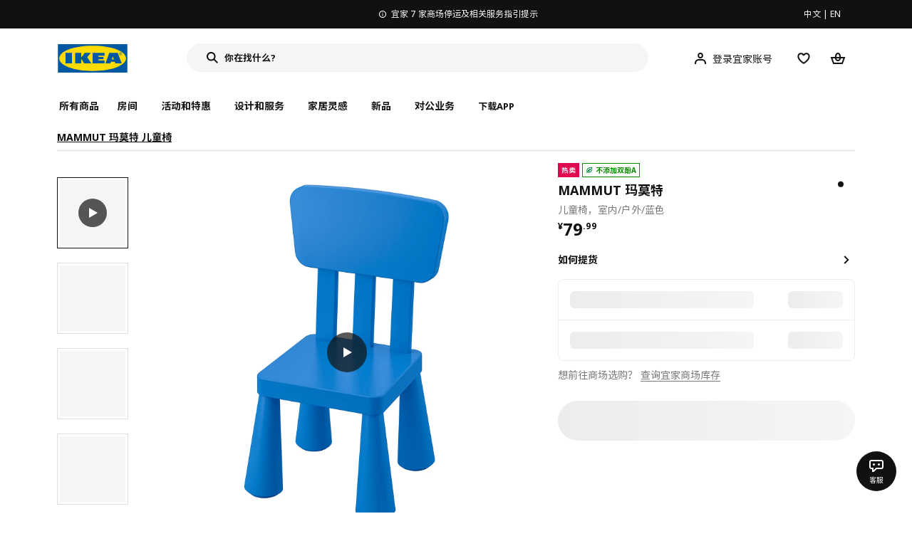

--- FILE ---
content_type: text/html;charset=utf-8
request_url: https://www.ikea.cn/cn/zh/p/mammut-ma-mo-te-er-tong-yi-shi-nei-hu-wai-lan-se-00365349/
body_size: 33381
content:
<!DOCTYPE html><html  lang="zh"><head><meta charset="utf-8">
<meta name="viewport" content="width=device-width, initial-scale=1.0, maximum-scale=1.0, user-scalable=no">
<title>MAMMUT 玛莫特 儿童椅 室内&#x2F;户外&#x2F;蓝色 - IKEA</title>
<link rel="preconnect" href="https://www.ikea.cn">
<link rel="preconnect" href="https://stats.g.doubleclick.net">
<link rel="stylesheet" href="/ikeacn-web-next/entry.B7-aWpn4.css" crossorigin>
<link rel="stylesheet" href="/ikeacn-web-next/default.D14rCJ9c.css" crossorigin>
<link rel="stylesheet" href="/ikeacn-web-next/Chatbot.B7aw_qHv.css" crossorigin>
<link rel="stylesheet" href="/ikeacn-web-next/_id_.Dfi0yT-T.css" crossorigin>
<link rel="stylesheet" href="/ikeacn-web-next/add-to-cart-modal.BPbQbSev.css" crossorigin>
<link rel="modulepreload" as="script" crossorigin href="/ikeacn-web-next/BRYQ_99c.js">
<link rel="modulepreload" as="script" crossorigin href="/ikeacn-web-next/Divn1N29.js">
<link rel="modulepreload" as="script" crossorigin href="/ikeacn-web-next/D3tFzBOr.js">
<link rel="modulepreload" as="script" crossorigin href="/ikeacn-web-next/BvaYc3gq.js">
<link rel="modulepreload" as="script" crossorigin href="/ikeacn-web-next/DccDinxP.js">
<link rel="modulepreload" as="script" crossorigin href="/ikeacn-web-next/Dpc3tAUA.js">
<link rel="modulepreload" as="script" crossorigin href="/ikeacn-web-next/BJw7g6OV.js">
<link rel="modulepreload" as="script" crossorigin href="/ikeacn-web-next/DpGcHAmN.js">
<link rel="modulepreload" as="script" crossorigin href="/ikeacn-web-next/BHVDdJCj.js">
<link rel="modulepreload" as="script" crossorigin href="/ikeacn-web-next/BzRTZrhX.js">
<link rel="modulepreload" as="script" crossorigin href="/ikeacn-web-next/Cnhs5IFh.js">
<link rel="modulepreload" as="script" crossorigin href="/ikeacn-web-next/D4mX_e8B.js">
<link rel="modulepreload" as="script" crossorigin href="/ikeacn-web-next/V5-U1BRa.js">
<link rel="modulepreload" as="script" crossorigin href="/ikeacn-web-next/BNw_djn5.js">
<link rel="modulepreload" as="script" crossorigin href="/ikeacn-web-next/CXHywrZ0.js">
<link rel="modulepreload" as="script" crossorigin href="/ikeacn-web-next/FOZvOCSP.js">
<link rel="modulepreload" as="script" crossorigin href="/ikeacn-web-next/d9B8bBDY.js">
<link rel="modulepreload" as="script" crossorigin href="/ikeacn-web-next/_Ie7iPfx.js">
<link rel="modulepreload" as="script" crossorigin href="/ikeacn-web-next/Dxp2yH7t.js">
<link rel="preload" as="fetch" fetchpriority="low" crossorigin="anonymous" href="/ikeacn-web-next/builds/meta/6de346e3-8a38-4674-bce6-4274b7909bd2.json">
<script src="https://static.geetest.com/static/tools/gt.js" defer></script>
<script src="https://polyfill.alicdn.com/v3/polyfill.min.js?features=es2015%2Ces2016%2Ces2017%2Ces2018%2Ces2019%2Ces2020%2Ces2021%2Ces2022" defer></script>
<script src="https://static.web.ikea.cn/static/js/hls.light.min.js" defer></script>
<link rel="prefetch" as="script" crossorigin href="/ikeacn-web-next/p6p0NqoA.js">
<link rel="prefetch" as="style" crossorigin href="/ikeacn-web-next/embed.q1Ms978K.css">
<link rel="prefetch" as="script" crossorigin href="/ikeacn-web-next/BUG2lejy.js">
<link rel="prefetch" as="style" crossorigin href="/ikeacn-web-next/headless.CFWqQl8E.css">
<link rel="prefetch" as="script" crossorigin href="/ikeacn-web-next/BC-5uwHI.js">
<link rel="prefetch" as="image" type="image/svg+xml" href="/ikeacn-web-next/icon_coupon_invalid.DQPJ4g9M.svg">
<link rel="prefetch" as="image" type="image/svg+xml" href="/ikeacn-web-next/icon_coupon_used.CL3ilmFf.svg">
<link rel="prefetch" as="image" type="image/svg+xml" href="/ikeacn-web-next/icon_coupon_received.Cw2EmzgE.svg">
<link rel="prefetch" as="image" type="image/svg+xml" href="/ikeacn-web-next/icon_coupon_pending.DiQ8RKXB.svg">
<link rel="prefetch" as="image" type="image/svg+xml" href="/ikeacn-web-next/featured_review_zh.C79F1UDw.svg">
<meta name="referrer" content="strict-origin-when-cross-origin">
<meta name="applicable-device" content="pc">
<link rel="icon" type="image/x-icon" href="https://static.web.ikea.cn/static/favicon.ico">
<link rel="search" type="application/opensearchdescription+xml" title="IKEA.cn" href="/opensearch.xml">
<script type="text/javascript">
          var _AWSC = _AWSC || [];
          (function() {
            var hm = document.createElement("script");
            hm.setAttribute('data-category','necessary');
            hm.setAttribute('data-src','//g.alicdn.com/AWSC/AWSC/awsc.js');
            var s = document.getElementsByTagName("script")[0];
            s.parentNode.insertBefore(hm, s);
          })();
          </script>
<link rel="canonical" href="https://www.ikea.cn/cn/zh/p/mammut-ma-mo-te-er-tong-yi-shi-nei-hu-wai-lan-se-00365349/">
<meta name="keywords" content="MAMMUT 玛莫特">
<meta name="og:site_name" content="IKEA">
<meta name="og:title" content="MAMMUT 玛莫特 儿童椅 室内/户外/蓝色 - IKEA">
<meta name="og:type" content="product">
<meta name="og:url" content="https://www.ikea.cn/cn/zh/p/mammut-ma-mo-te-er-tong-yi-shi-nei-hu-wai-lan-se-00365349/">
<meta name="og:description" content="结实且轻便的 MAMMUT 玛莫特 系列可以经受住各类天气的考验，让孩子在玩乐中发挥想象力。非常适合户外使用，移入室内时，易于清洗。">
<meta name="og:image" content="https://file.app.ikea.cn/cn/zh/images/products/mammut-ma-mo-te-er-tong-yi-shi-nei-hu-wai-lan-se__0727922_pe735928_s5.jpg">
<meta name="description" content="结实且轻便的 MAMMUT 玛莫特 系列可以经受住各类天气的考验，让孩子在玩乐中发挥想象力。非常适合户外使用，移入室内时，易于清洗。">
<meta name="robots" content="index,follow">
<script type="module" src="/ikeacn-web-next/BRYQ_99c.js" crossorigin></script></head><body><div id="__nuxt"><main class="text-center"><!--[--><div id="website-layout" class="font-ikea" data-v-dfe54801><main lang="zh" data-v-dfe54801><h1 class="hidden" data-v-dfe54801><a href="/" data-v-dfe54801><strong data-v-dfe54801>宜家家居官网-宜家电商-提供客厅，卧室，厨房，各类家居灵感和产品解决方案- IKEA</strong></a></h1><div class="i-layout i-layout-pc" style="background-color:#fff;" header-sticky="false" data-v-dfe54801><!----><div class="nav-header-message" style="background-color:#111111;color:#ffffff;" theme="large"><div class="header-message-inner__wrapper"><div class="nav-header-message-notice"><div class="header-message-inner"><!--[--><a href="https://www.ikea.cn/cn/zh/customer-service/yi-jia-jia-shang-chang-ting-yun-ji-gou-wu-ka-shi-xiang-ti-shi-pub0180e918" class="message-slide-item show"><div class="ellipsis" style="color:#ffffff;"><svg xmlns="http://www.w3.org/2000/svg" viewBox="0 0 24 24" fill="currentColor" width="1em" height="1em" class="message-slide-item__icon"><path d="M12 9.5c.6904 0 1.25-.5596 1.25-1.25S12.6904 7 12 7s-1.25.5596-1.25 1.25S11.3096 9.5 12 9.5zM11 11v6h2v-6h-2z"></path><path fill-rule="evenodd" d="M12 2C6.4771 2 2 6.4771 2 12c0 5.5228 4.4771 10 10 10 5.5228 0 10-4.4772 10-10 0-5.5229-4.4772-10-10-10zM4 12c0-4.4183 3.5817-8 8-8s8 3.5817 8 8-3.5817 8-8 8-8-3.5817-8-8z" clip-rule="evenodd"></path></svg><span style="color:undefined">宜家 7 家商场停运及相关服务指引提示</span></div></a><a href="https://www.ikea.cn/cn/zh/customer-service/invoice-information-pub47c1dbca" class="message-slide-item"><div class="ellipsis" style="color:#ffffff;"><svg xmlns="http://www.w3.org/2000/svg" viewBox="0 0 24 24" fill="currentColor" width="1em" height="1em" class="message-slide-item__icon"><path d="M12 9.5c.6904 0 1.25-.5596 1.25-1.25S12.6904 7 12 7s-1.25.5596-1.25 1.25S11.3096 9.5 12 9.5zM11 11v6h2v-6h-2z"></path><path fill-rule="evenodd" d="M12 2C6.4771 2 2 6.4771 2 12c0 5.5228 4.4771 10 10 10 5.5228 0 10-4.4772 10-10 0-5.5229-4.4772-10-10-10zM4 12c0-4.4183 3.5817-8 8-8s8 3.5817 8 8-3.5817 8-8 8-8-3.5817-8-8z" clip-rule="evenodd"></path></svg><span style="color:undefined">关于宜家7家停运商场的发票相关事宜通知</span></div></a><a href="https://www.ikea.cn/cn/zh/customer-service/product-support/recalls/yi-jia-zai-zhong-guo-zhao-hui-te-ding-pi-ci-fu-li-sa-te-er-tong-zhuo-puba73e6b83" class="message-slide-item"><div class="ellipsis" style="color:#ffffff;"><svg xmlns="http://www.w3.org/2000/svg" viewBox="0 0 24 24" fill="currentColor" width="1em" height="1em" class="message-slide-item__icon"><path d="M12 9.5c.6904 0 1.25-.5596 1.25-1.25S12.6904 7 12 7s-1.25.5596-1.25 1.25S11.3096 9.5 12 9.5zM11 11v6h2v-6h-2z"></path><path fill-rule="evenodd" d="M12 2C6.4771 2 2 6.4771 2 12c0 5.5228 4.4771 10 10 10 5.5228 0 10-4.4772 10-10 0-5.5229-4.4772-10-10-10zM4 12c0-4.4183 3.5817-8 8-8s8 3.5817 8 8-3.5817 8-8 8-8-3.5817-8-8z" clip-rule="evenodd"></path></svg><span style="color:undefined">宜家在中国召回特定批次FLISAT 福丽萨特儿童桌</span></div></a><!--]--></div></div><div class="language-switch-container"><div class="nav-header-message-language-switch"><div><span>中文</span> | <span>EN</span></div></div></div></div><!--v-if--></div><div class="i-layout__header" style="z-index:900;"><!--[--><!--]--><!----><div class="nav-header" client-only="true" show-mobile-navigation="false"><div class="nav-header_container"><div class="move-hover"><div class="header_container_top"><div class="header_container_top_content"><div class="header_container_top_content__inner"><div class="header_container_left"><!-- 头部中间 --><div class="header_container_center"><!-- logo图片 --><div class="header_container_center_Logo" data-track-id="head-nav.0"><img src="https://static.web.ikea.cn/static/images/headerImages/logo.svg" class="disable-event" alt></div></div></div><div class="search-bar-container"><div class="search-input"><div class="s-header"><input class="s-input" aria-label="search" placeholder="你在找什么?" value><svg xmlns="http://www.w3.org/2000/svg" viewBox="0 0 24 24" fill="currentColor" width="1em" height="1em" class="search-icon"><path fill-rule="evenodd" d="M13.9804 15.3946c-1.0361.7502-2.3099 1.1925-3.6869 1.1925C6.8177 16.5871 4 13.7694 4 10.2935 4 6.8177 6.8177 4 10.2935 4c3.4759 0 6.2936 2.8177 6.2936 6.2935 0 1.377-.4423 2.6508-1.1925 3.6869l4.6016 4.6016-1.4142 1.4142-4.6016-4.6016zm.6067-5.1011c0 2.3713-1.9223 4.2936-4.2936 4.2936C7.9223 14.5871 6 12.6648 6 10.2935 6 7.9223 7.9223 6 10.2935 6c2.3713 0 4.2936 1.9223 4.2936 4.2935z" clip-rule="evenodd"></path></svg><div class="s-header-notice"><!--v-if--></div></div></div></div><!-- 头部右边 --><div class="header_container_right"><div class="header_container_right_img"><span class="i-tooltip i-tooltip--bottom" theme="light"><span class="i-tooltip__custom-trigger-wrapper" tabindex="0" aria-describedby><!--[--><div style="display:none;"><div id="search-icon-btn" class="hover search-icon" data-track-id="head-nav.4"><svg xmlns="http://www.w3.org/2000/svg" viewBox="0 0 24 24" fill="currentColor" width="1em" height="1em"><path fill-rule="evenodd" d="M13.9804 15.3946c-1.0361.7502-2.3099 1.1925-3.6869 1.1925C6.8177 16.5871 4 13.7694 4 10.2935 4 6.8177 6.8177 4 10.2935 4c3.4759 0 6.2936 2.8177 6.2936 6.2935 0 1.377-.4423 2.6508-1.1925 3.6869l4.6016 4.6016-1.4142 1.4142-4.6016-4.6016zm.6067-5.1011c0 2.3713-1.9223 4.2936-4.2936 4.2936C7.9223 14.5871 6 12.6648 6 10.2935 6 7.9223 7.9223 6 10.2935 6c2.3713 0 4.2936 1.9223 4.2936 4.2935z" clip-rule="evenodd"></path></svg></div></div><!--]--><div id class="i-tooltip__body" style="max-width:30vw;" role="tooltip"><span class="i-tooltip__message-background" style="max-width:30vw;"><i class="i-tooltip__arrow"></i><!--[--><!--]--> 搜索</span></div></span></span><span class="i-tooltip i-tooltip--bottom" theme="light"><span class="i-tooltip__custom-trigger-wrapper" tabindex="0" aria-describedby><!--[--><div style="display:flex;align-items:center;margin-right:10px;"><div class="hover" data-track-id="head-nav.5"><svg xmlns="http://www.w3.org/2000/svg" viewBox="0 0 24 24" fill="currentColor" width="1em" height="1em"><path fill-rule="evenodd" d="M10.6724 6.4678c.2734-.2812.6804-.4707 1.3493-.4707.3971 0 .705.0838.9529.2225.241.1348.4379.3311.5934.6193l.0033.006c.1394.2541.237.6185.237 1.1403 0 .7856-.2046 1.2451-.4796 1.5278l-.0048.005c-.2759.2876-.679.4764-1.334.4764-.3857 0-.6962-.082-.956-.2241-.2388-.1344-.4342-.3293-.5888-.6147-.1454-.275-.2419-.652-.2419-1.1704 0-.7902.2035-1.2442.4692-1.5174zm1.3493-2.4717c-1.0834 0-2.054.3262-2.7838 1.0766-.7376.7583-1.0358 1.781-1.0358 2.9125 0 .7656.1431 1.483.4773 2.112l.0031.0058c.3249.602.785 1.084 1.3777 1.4154l.0062.0035c.5874.323 1.2368.4736 1.9235.4736 1.0818 0 2.0484-.3333 2.7755-1.0896.7406-.7627 1.044-1.786 1.044-2.9207 0-.7629-.1421-1.4784-.482-2.0996-.3247-.6006-.7844-1.0815-1.376-1.4125-.5858-.3276-1.2388-.477-1.9297-.477zM6.4691 16.8582c.2983-.5803.7228-1.0273 1.29-1.3572.5582-.3191 1.2834-.5049 2.2209-.5049h4.04c.9375 0 1.6626.1858 2.2209.5049.5672.3299.9917.7769 1.29 1.3572.3031.5896.4691 1.2936.4691 2.1379v1h2v-1c0-1.1122-.2205-2.1384-.6904-3.0523a5.3218 5.3218 0 0 0-2.0722-2.1769c-.9279-.5315-2.0157-.7708-3.2174-.7708H9.98c-1.1145 0-2.2483.212-3.2225.7737-.8982.5215-1.5928 1.2515-2.0671 2.174C4.2205 16.8577 4 17.8839 4 18.9961v1h2v-1c0-.8443.166-1.5483.4691-2.1379z" clip-rule="evenodd"></path></svg><span>登录宜家账号</span></div></div><!--]--><div id class="i-tooltip__body" style="max-width:30vw;" role="tooltip"><span class="i-tooltip__message-background" style="max-width:30vw;"><i class="i-tooltip__arrow"></i><!--[--><!--]--> 我的个人档案</span></div></span></span><span class="i-tooltip i-tooltip--bottom" theme="light"><span class="i-tooltip__custom-trigger-wrapper" tabindex="0" aria-describedby><!--[--><div style="display:inline-block;"><div class="hover" data-track-id="head-nav.6"><svg xmlns="http://www.w3.org/2000/svg" viewBox="0 0 24 24" fill="currentColor" width="1em" height="1em"><path fill-rule="evenodd" d="M19.205 5.599c.9541.954 1.4145 2.2788 1.4191 3.6137 0 3.0657-2.2028 5.7259-4.1367 7.5015-1.2156 1.1161-2.5544 2.1393-3.9813 2.9729L12 20.001l-.501-.3088c-.9745-.5626-1.8878-1.2273-2.7655-1.9296-1.1393-.9117-2.4592-2.1279-3.5017-3.5531-1.0375-1.4183-1.8594-3.1249-1.8597-4.9957-.0025-1.2512.3936-2.5894 1.419-3.6149 1.8976-1.8975 4.974-1.8975 6.8716 0l.3347.3347.336-.3347c1.8728-1.8722 4.9989-1.8727 6.8716 0zm-7.2069 12.0516c.6695-.43 1.9102-1.2835 3.1366-2.4096 1.8786-1.7247 3.4884-3.8702 3.4894-6.0264-.0037-.849-.2644-1.6326-.8333-2.2015-1.1036-1.1035-2.9413-1.0999-4.0445.0014l-1.7517 1.7448-1.7461-1.7462c-1.1165-1.1164-2.9267-1.1164-4.0431 0-1.6837 1.6837-.5313 4.4136.6406 6.0156.8996 1.2298 2.0728 2.3207 3.137 3.1722a24.3826 24.3826 0 0 0 2.0151 1.4497z" clip-rule="evenodd"></path></svg></div></div><!--]--><div id class="i-tooltip__body" style="max-width:30vw;" role="tooltip"><span class="i-tooltip__message-background" style="max-width:30vw;"><i class="i-tooltip__arrow"></i><!--[--><!--]--> 我的收藏</span></div></span></span><span class="i-tooltip i-tooltip--bottom" theme="light"><span class="i-tooltip__custom-trigger-wrapper" tabindex="0" aria-describedby><!--[--><div style="display:inline-block;"><div id="cart" class="hover cart-cus" data-track-id="head-nav.7"><svg xmlns="http://www.w3.org/2000/svg" viewBox="0 0 24 24" fill="currentColor" width="1em" height="1em"><path fill-rule="evenodd" d="M11.9997 4c1.7048 0 2.9806 1.122 3.4578 2.7127.3246 1.0819.5718 2.1886.8335 3.2873h6.1517l-3.75 10H5.3067l-3.75-10h6.1516c.2617-1.0987.509-2.2054.8335-3.2873C9.019 5.122 10.2948 4 11.9997 4zm2.2348 6H9.7648c.2293-.9532.5299-2.1701.6927-2.7127C10.6838 6.533 11.1739 6 11.9997 6s1.3158.533 1.5421 1.2873c.1628.5426.4634 1.7595.6927 2.7127zm-9.7918 2 2.25 6h10.614l2.25-6h-3.3252c-.6633 2.1065-1.7665 4-4.2318 4-2.4654 0-3.5686-1.8935-4.2319-4h-3.325zm5.4308 0c.3635 1.0612.8841 2 2.1262 2 1.242 0 1.7626-.9388 2.1261-2H9.8735z" clip-rule="evenodd"></path></svg><div class="hover-num" style="display:none;"><span class="hover-num-text"></span></div></div></div><!--]--><div id class="i-tooltip__body" style="max-width:30vw;" role="tooltip"><span class="i-tooltip__message-background" style="max-width:30vw;"><i class="i-tooltip__arrow"></i><!--[--><!--]--> 购物袋</span></div></span></span></div></div></div></div><div class="header_container_menu_content"><ul class="header_container_center_ul"><span class="active-bar"></span><!--所有商品--><li><span data-track-id="head-nav.1">所有商品 <!--v-if--></span></li><!--[--><li><span data-track-id="head-nav.2.0" data-track-label="房间">房间</span></li><li><span data-track-id="head-nav.2.1" data-track-label="活动和特惠">活动和特惠</span></li><li><span data-track-id="head-nav.2.2" data-track-label="设计和服务">设计和服务</span></li><li><span data-track-id="head-nav.2.3" data-track-label="家居灵感">家居灵感</span></li><li><span data-track-id="head-nav.2.4" data-track-label="新品">新品</span></li><li><span data-track-id="head-nav.2.5" data-track-label="对公业务">对公业务</span></li><!--]--><li><div class="nav-header-message-app-promotion"><div class="basic-content"><div class="basic-title"><span>下载APP</span></div><div class="detail-info-container"><div class="detail-info"><button type="button" class="i-btn i-btn--xsmall i-btn--icon-primary-inverse detailInfo__close"><span class="i-btn__inner"><!--v-if--><span class="i-btn__label"><!--[--><div><!--v-if--></div><!--[--><!--]--><!--]--></span><!--[--><!--]--><!--v-if--></span></button><img class="bottom-image" src="https://ikeacn-static-test.oss-cn-shanghai.aliyuncs.com/static/images/header/apppromotion/qrCode/20210303.png"><div class="detail-desc">扫码下载宜家APP<br>随时随地都能宜家！</div></div></div></div></div></li></ul></div></div><!-- dropdown content --><!--v-if--></div><!--v-if--></div><div class="nav-header-mask" style="display:none;"></div></div><!--[--><!--]--></div><main class="i-layout__main"><div class="i-layout__body"><!--[--><!--[--><!--[--><div class="pip-pc" data-v-b68bab07 data-v-e8877945><div class="pip-pc__inner" data-v-e8877945><section class="header" data-v-e8877945><div class="pip-bread-crumbs" data-v-e8877945 data-v-ce5a12aa><div class="i-breadcrumb with-border" data-v-ce5a12aa><nav id="c13b1550-a1fe-42fd-b1c8-200d9d676f78" role="navigation" aria-label="Breadcrumb" class="i-breadcrumb__nav"><ol item-scope item-type="http://schema.org/BreadcrumbList" item-prop="breadcrumb" class="i-breadcrumb__list"><!--[--><li item-scope item-prop="itemListElement" item-type="http://schema.org/ListItem" class="i-breadcrumb__list-item">  <a class="i-link i-link--black" href aria-disabled="false" item-prop="item" class-name="i-breadcrumb__link"><!--[--><!--[--><span item-prop="name">MAMMUT 玛莫特 儿童椅</span><!--]--><!--]--></a>   <meta item-prop="position" content="1"></li><!--]--></ol></nav></div></div></section><section class="body" data-v-e8877945><div class="content" data-v-e8877945><div class="content__left" data-v-e8877945><!--[--><div id="product_gallery" class="pip-gallery" data-v-ea97f38b><div class="pip-gallery-carousel-pc mobile" data-v-ea97f38b data-v-0ae47841><div class="gallery-content" data-v-0ae47841><div class="side-content" data-v-0ae47841><div class="pip-gallery-side-carousel" data-v-0ae47841 data-v-00e2a41e><div class="i-carousel i-carousel__navigation i-carousel--vertical pagination" auto-height="true" data-v-00e2a41e><div class="swiper i-carousel__swiper i-carousel__swiper--scrollbar-draggable i-carousel__swiper--auto-per-view pagination"><!--[--><!--]--><div class="swiper-wrapper"><!--[--><!--]--><!--[--><div class="swiper-slide"><!--[--><div class="pagination-item" data-v-00e2a41e><div class="pagination-item__inner current" data-v-00e2a41e><div class="i-image pagination-item--img" alt="gallery-image" data-v-00e2a41e><!--[--><div class="i-skeleton is-animated i-image__placeholder i-image__placeholder"><!--[--><!--[--><!--[--><!--[--><div class="i-skeleton__item i-skeleton__p"><!--v-if--></div><!--]--><!--]--><!--]--><!--]--></div><!--]--></div><div class="pagination-item--icon" data-v-00e2a41e><svg xmlns="http://www.w3.org/2000/svg" viewBox="0 0 24 24" fill="currentColor" width="1em" height="1em" class="icon" data-v-00e2a41e><path d="M19 12 7 19V5l12 7z"></path></svg></div></div></div><!--]--></div><div class="swiper-slide"><!--[--><div class="pagination-item" data-v-00e2a41e><div class="pagination-item__inner" data-v-00e2a41e><div class="i-image pagination-item--img" alt="gallery-image" data-v-00e2a41e><!--[--><div class="i-skeleton is-animated i-image__placeholder i-image__placeholder"><!--[--><!--[--><!--[--><!--[--><div class="i-skeleton__item i-skeleton__p"><!--v-if--></div><!--]--><!--]--><!--]--><!--]--></div><!--]--></div><!----></div></div><!--]--></div><div class="swiper-slide"><!--[--><div class="pagination-item" data-v-00e2a41e><div class="pagination-item__inner" data-v-00e2a41e><div class="i-image pagination-item--img" alt="gallery-image" data-v-00e2a41e><!--[--><div class="i-skeleton is-animated i-image__placeholder i-image__placeholder"><!--[--><!--[--><!--[--><!--[--><div class="i-skeleton__item i-skeleton__p"><!--v-if--></div><!--]--><!--]--><!--]--><!--]--></div><!--]--></div><!----></div></div><!--]--></div><div class="swiper-slide"><!--[--><div class="pagination-item" data-v-00e2a41e><div class="pagination-item__inner" data-v-00e2a41e><div class="i-image pagination-item--img" alt="gallery-image" data-v-00e2a41e><!--[--><div class="i-skeleton is-animated i-image__placeholder i-image__placeholder"><!--[--><!--[--><!--[--><!--[--><div class="i-skeleton__item i-skeleton__p"><!--v-if--></div><!--]--><!--]--><!--]--><!--]--></div><!--]--></div><!----></div></div><!--]--></div><div class="swiper-slide"><!--[--><div class="pagination-item" data-v-00e2a41e><div class="pagination-item__inner" data-v-00e2a41e><div class="i-image pagination-item--img" alt="gallery-image" data-v-00e2a41e><!--[--><div class="i-skeleton is-animated i-image__placeholder i-image__placeholder"><!--[--><!--[--><!--[--><!--[--><div class="i-skeleton__item i-skeleton__p"><!--v-if--></div><!--]--><!--]--><!--]--><!--]--></div><!--]--></div><!----></div></div><!--]--></div><!--]--><!--[--><!--]--></div><!----><div class="swiper-scrollbar"></div><div class="swiper-pagination"></div><!--[--><!--]--></div><button class="i-carousel__navigation__button prev i-carousel__navigation__button--outer"><svg xmlns="http://www.w3.org/2000/svg" viewBox="0 0 24 24" fill="currentColor" width="1em" height="1em"><path fill-rule="evenodd" d="m7 12.0009 8.0012-8.0007 1.4142 1.4142-6.587 6.5866 6.5859 6.5868L15 20.002l-8-8.0011z" clip-rule="evenodd"></path></svg></button><button class="i-carousel__navigation__button next i-carousel__navigation__button--outer"><svg xmlns="http://www.w3.org/2000/svg" viewBox="0 0 24 24" fill="currentColor" width="1em" height="1em"><path fill-rule="evenodd" d="m16.415 12.0011-8.0012 8.0007-1.4141-1.4143 6.587-6.5866-6.586-6.5868L8.415 4l8 8.0011z" clip-rule="evenodd"></path></svg></button></div></div></div><div class="main-content" data-v-0ae47841><div class="i-carousel i-carousel__navigation main-carousel" auto-height="true" draggable="false" data-v-0ae47841><div class="swiper i-carousel__swiper i-carousel__swiper--scrollbar-draggable main-carousel" draggable="false"><!--[--><!--]--><div class="swiper-wrapper"><!--[--><!--]--><!--[--><div class="swiper-slide"><!--[--><div class="carousel__item" data-v-0ae47841><div class="carousel__item__inner" data-v-0ae47841><div class="pip-gallery-video" data-v-0ae47841 data-v-46832bd3><div class="pip-gallery-video--poster" data-v-46832bd3><img class="poster" src="https://www.ikea.cn/cn/zh/images/products/mammut-ma-mo-te-er-tong-yi-shi-nei-hu-wai-lan-se__0727922_pe735928_s5.jpg" lazy="false" alt="poster" data-v-46832bd3><div class="play-icon" data-v-46832bd3><svg xmlns="http://www.w3.org/2000/svg" viewBox="0 0 24 24" fill="currentColor" width="1em" height="1em" class="icon" data-v-46832bd3><path d="M19 12 7 19V5l12 7z"></path></svg></div></div><span data-v-46832bd3></span></div></div></div><!--]--></div><div class="swiper-slide"><!--[--><div class="carousel__item" data-v-0ae47841><div class="carousel__item__inner" data-v-0ae47841><div class="pip-gallery-image flex items-center justify-center" data-v-0ae47841 data-v-5f84428f><!----></div></div></div><!--]--></div><div class="swiper-slide"><!--[--><div class="carousel__item" data-v-0ae47841><div class="carousel__item__inner" data-v-0ae47841><div class="pip-gallery-image flex items-center justify-center" data-v-0ae47841 data-v-5f84428f><!----></div></div></div><!--]--></div><div class="swiper-slide"><!--[--><div class="carousel__item" data-v-0ae47841><div class="carousel__item__inner" data-v-0ae47841><div class="pip-gallery-image flex items-center justify-center" data-v-0ae47841 data-v-5f84428f><!----></div></div></div><!--]--></div><div class="swiper-slide"><!--[--><div class="carousel__item" data-v-0ae47841><div class="carousel__item__inner" data-v-0ae47841><div class="pip-gallery-image flex items-center justify-center" data-v-0ae47841 data-v-5f84428f><!----></div></div></div><!--]--></div><!--]--><!--[--><!--]--></div><!----><div class="swiper-scrollbar"></div><div class="swiper-pagination"></div><!--[--><!--]--></div><button class="i-carousel__navigation__button prev i-carousel__navigation__button--inner"><svg xmlns="http://www.w3.org/2000/svg" viewBox="0 0 24 24" fill="currentColor" width="1em" height="1em"><path fill-rule="evenodd" d="m7 12.0009 8.0012-8.0007 1.4142 1.4142-6.587 6.5866 6.5859 6.5868L15 20.002l-8-8.0011z" clip-rule="evenodd"></path></svg></button><button class="i-carousel__navigation__button next i-carousel__navigation__button--inner"><svg xmlns="http://www.w3.org/2000/svg" viewBox="0 0 24 24" fill="currentColor" width="1em" height="1em"><path fill-rule="evenodd" d="m16.415 12.0011-8.0012 8.0007-1.4141-1.4143 6.587-6.5866-6.586-6.5868L8.415 4l8 8.0011z" clip-rule="evenodd"></path></svg></button></div><!----><!--[--><!----><!--]--><!----></div></div><div class="gallery-content" data-v-0ae47841><div class="side-content" data-v-0ae47841></div><div class="main-content" data-v-0ae47841><div class="actions my-2 flex justify-start items-center" data-v-0ae47841><div class="action-button" data-v-0ae47841><div id="gallery-tab-button.0" class="i-exposure-observer" data-v-0ae47841></div><button type="button" class="i-btn i-btn--small i-btn--primary i-leading-icon" data-v-0ae47841><span class="i-btn__inner"><!--v-if--><span class="i-btn__label"><!--[--><div><!--v-if--></div><!--[-->全部图片<!--]--><!--]--></span><!--[--><!--]--><!--v-if--></span></button></div><!----><!----></div></div></div></div></div><div class="i-modal-wrapper i-modal-wrapper--close pip-media-modal" style="z-index:1000;" class-name data-v-ea97f38b><div class="i-modal-wrapper__backdrop i-modal-wrapper__backdrop--dark"></div><div tabindex="-1" class="i-modal-wrapper__tabindex"><!--[--><div class="i-theatre i-theatre--large i-theatre--close i-theatre--no-border-radius" aria-modal="true" role="dialog" tabindex="-1"><div tabindex="0" class="i-theatre__content"><div class="i-modal-header i-modal-header--primary pip-media-modal" class-name method-model="false"><div class="i-modal-header__top"><div class="i-modal-header__left"><!--v-if--><!--[--><!--]--></div><div class="i-modal-header__title-wrapper" style="padding-left: 0px;"><!--v-if--><!--[--><!--]--></div><div class="i-modal-header__right"><!--[--><!--]--><button type="button" class="i-btn i-btn--small i-btn--icon-tertiary" class-name="i-modal-header__close"><span class="i-btn__inner"><!--v-if--><span class="i-btn__label"><!--[--><div><svg xmlns="http://www.w3.org/2000/svg" viewBox="0 0 24 24" fill="currentColor" width="1em" height="1em" class="i-svg-icon i-btn__icon"><path fill-rule="evenodd" d="m12 13.4142 4.9498 4.9497 1.4142-1.4142L13.4142 12l4.9498-4.9498-1.4142-1.4142L12 10.5857 7.0503 5.636 5.636 7.0502 10.5859 12l-4.9497 4.9497 1.4142 1.4142L12 13.4142z" clip-rule="evenodd"></path></svg></div><!--[--><!--]--><!--]--></span><!--[--><!--]--><!--v-if--></span></button></div></div><div class="i-modal-header__bottom"><!--[--><!--]--></div></div><div class="i-theatre__content-wrapper"><div class="i-modal-body pip-media-modal" method-model="false"><!--[--><!--]--></div></div></div></div><!--]--></div></div><!----><!--]--><div class="pip-navigation showPageNav" style="top:0px;" data-v-e8877945 data-v-358676f0><div class="pip-navigation__inner flex items-center" data-v-358676f0><!--[--><div class="active pip-navigation__item" data-v-358676f0>商品简介</div><div class="pip-navigation__item" data-v-358676f0>商品详情</div><!--]--></div></div><div id="product_summary" class="pip-navigation-menu-block" data-v-e8877945><div class="pip-section" data-v-e8877945 data-v-65202e79><!--[--><div class="pip-summary" data-v-e8877945 data-v-192c43f0>结实且轻便的 MAMMUT 玛莫特 系列可以经受住各类天气的考验，让孩子在玩乐中发挥想象力。非常适合户外使用，移入室内时，易于清洗。</div><div class="pip-identifier flex justify-start items-center" data-v-e8877945 data-v-939f381d><label class="mr-3" data-v-939f381d>货号</label><span class="i-product-identifier i-product-identifier--subtle" data-v-939f381d><!--v-if--><span class="i-product-identifier__value">003.653.49</span></span></div><!--]--></div><div class="pip-section" data-v-e8877945 data-v-65202e79><!--[--><!--[--><div class="pip-service" data-v-4c45bbf7><div class="pip-service__content" data-v-4c45bbf7><!----><div class="pip-service__list" data-v-4c45bbf7><!--[--><!--]--></div></div></div><div class="i-modal-wrapper i-modal-wrapper--close pip-services-modal" style="z-index:1000;" class-name data-v-4c45bbf7><div class="i-modal-wrapper__backdrop i-modal-wrapper__backdrop--dark"></div><div tabindex="-1" class="i-modal-wrapper__tabindex"><!--[--><div class="i-sheets i-sheets--small i-sheets--right i-sheets--preserve-alignment i-sheets--close i-sheets--subtle" aria-modal="true" role="dialog" tabindex="-1"><div class="i-modal-header i-modal-header--primary pip-services-modal" class-name method-model="false"><div class="i-modal-header__top"><div class="i-modal-header__left"><!--v-if--><!--[--><!--]--></div><div class="i-modal-header__title-wrapper" style="padding-left: 0px;"><span class="i-modal-header__title">宜家服务<!--[--><!--]--></span><!--[--><!--]--></div><div class="i-modal-header__right"><!--[--><!--]--><button type="button" class="i-btn i-btn--small i-btn--icon-tertiary" class-name="i-modal-header__close"><span class="i-btn__inner"><!--v-if--><span class="i-btn__label"><!--[--><div><svg xmlns="http://www.w3.org/2000/svg" viewBox="0 0 24 24" fill="currentColor" width="1em" height="1em" class="i-svg-icon i-btn__icon"><path fill-rule="evenodd" d="m12 13.4142 4.9498 4.9497 1.4142-1.4142L13.4142 12l4.9498-4.9498-1.4142-1.4142L12 10.5857 7.0503 5.636 5.636 7.0502 10.5859 12l-4.9497 4.9497 1.4142 1.4142L12 13.4142z" clip-rule="evenodd"></path></svg></div><!--[--><!--]--><!--]--></span><!--[--><!--]--><!--v-if--></span></button></div></div><div class="i-modal-header__bottom"><!--[--><!--]--></div></div><!--[--><!--]--><div class="i-sheets__content-wrapper" tabindex="0"><div class="i-sheets__content-wrapper-body"><!--v-if--><!--[--><!--]--><div class="i-modal-body pip-services-modal" method-model="false"><!--[--><!--]--></div></div></div><!--v-if--></div><!--]--></div></div><!----><!--]--><!--]--></div></div><!----><div id="product_detail" class="pip-navigation-menu-block" data-v-e8877945><div class="pip-section" data-v-e8877945 data-v-65202e79><!--[--><div class="pip-details" data-v-e8877945 data-v-1d005c1b><h3 class="title" data-v-1d005c1b>商品详情</h3><!--[--><!--]--><div class="pip-details__content" data-v-1d005c1b><ul class="i-accordion" data-v-1d005c1b><!--[--><!--[--><li class="i-accordion__item" data-v-1d005c1b><div id role="heading" aria-level="2"><button class="i-accordion__heading i-accordion-item-header" aria-expanded="false"><span class="i-accordion-item-header__title-wrapper"><span class="i-accordion-item-header__title">商品描述</span><!--v-if--></span><i class="i-accordion-item-header__icon"><svg xmlns="http://www.w3.org/2000/svg" viewBox="0 0 24 24" fill="currentColor" width="1em" height="1em"><path fill-rule="evenodd" d="m12.0003 15.5996-5.7857-5.785 1.414-1.4143 4.3717 4.3711 4.3717-4.3711 1.4141 1.4143-5.7858 5.785z" clip-rule="evenodd"></path></svg></i></button></div><div class="i-accordion__content" aria-labelledby role="region"><!--[--><!--[--><div data-v-1d005c1b><!----><!----></div><div class="pip-local-contents" data-v-1d005c1b data-v-2738ff7f><!--[--><div class="" data-v-2738ff7f><div class="i-image" alt="local-content-image" data-v-2738ff7f><!--v-if--></div></div><div class="" data-v-2738ff7f><div class="i-image" alt="local-content-image" data-v-2738ff7f><!--v-if--></div></div><div class="" data-v-2738ff7f><div class="i-image" alt="local-content-image" data-v-2738ff7f><!--v-if--></div></div><div class="" data-v-2738ff7f><div class="i-image" alt="local-content-image" data-v-2738ff7f><!--v-if--></div></div><div class="" data-v-2738ff7f><div class="i-image" alt="local-content-image" data-v-2738ff7f><!--v-if--></div></div><!--]--></div><!--]--><section class="pip-details-section" data-v-1d005c1b data-v-19515da6><!--[--><!--]--><div class="detail-item" data-v-19515da6><div class="detail-img-list" data-v-19515da6><!--[--><!--]--></div><div class="describe-text" data-v-19515da6><!--[--><p class="describe-text-p" data-v-19515da6>非常适合小孩坐在上面，或用来玩、画画、做手工等，也可以将桌子摆在花园里，以便惬意地享用户外美餐。</p><p class="describe-text-p" data-v-19515da6>这款家具虽然轻，但却很稳，孩子可以将它搬进各个房间或搬到花园里。</p><p class="describe-text-p" data-v-19515da6>防雨、防晒、防雪、防尘，可用于户外。</p><p class="describe-text-p" data-v-19515da6>易于组装，只需将部件卡入旋紧即可。</p><p class="describe-text-p" data-v-19515da6>产地见包装</p><p class="describe-text-p" data-v-19515da6>适合3到6岁的孩子使用。</p><p class="describe-text-p" data-v-19515da6>如果所在社区允许，此产品可进行回收利用或用于能源回收。</p><!--]--><!--[--><div class="commodity-details-name" style="margin-top:1.25rem;" data-v-19515da6>设计师</div><div class="commodity-details-type" data-v-19515da6>M Kjelstrup/A Östgaard</div><!--]--></div></div></section><!--]--></div></li><li class="i-accordion__item" data-v-1d005c1b><div id role="heading" aria-level="2"><button class="i-accordion__heading i-accordion-item-header" aria-expanded="false"><span class="i-accordion-item-header__title-wrapper"><span class="i-accordion-item-header__title">商品尺寸和包装信息</span><!--v-if--></span><i class="i-accordion-item-header__icon"><svg xmlns="http://www.w3.org/2000/svg" viewBox="0 0 24 24" fill="currentColor" width="1em" height="1em"><path fill-rule="evenodd" d="m12.0003 15.5996-5.7857-5.785 1.414-1.4143 4.3717 4.3711 4.3717-4.3711 1.4141 1.4143-5.7858 5.785z" clip-rule="evenodd"></path></svg></i></button></div><div class="i-accordion__content" aria-labelledby role="region"><!--[--><!----><section class="pip-details-section" data-v-1d005c1b data-v-19515da6><!--[--><!--]--><!--[--><div data-v-19515da6><!--[--><div class="" data-v-3dbb18a9><div class="section-subtitle" data-v-3dbb18a9>商品尺寸</div><div data-v-3dbb18a9><!----><!--[--><div class="section__detail-item" data-v-3dbb18a9><div data-v-3dbb18a9>宽度</div><div data-v-3dbb18a9>39 厘米</div></div><div class="section__detail-item" data-v-3dbb18a9><div data-v-3dbb18a9>深度</div><div data-v-3dbb18a9>36 厘米</div></div><div class="section__detail-item" data-v-3dbb18a9><div data-v-3dbb18a9>高度</div><div data-v-3dbb18a9>67 厘米</div></div><div class="section__detail-item" data-v-3dbb18a9><div data-v-3dbb18a9>座深</div><div data-v-3dbb18a9>26 厘米</div></div><div class="section__detail-item" data-v-3dbb18a9><div data-v-3dbb18a9>座高</div><div data-v-3dbb18a9>30 厘米</div></div><!--]--></div></div><div class="" data-v-3dbb18a9><div class="section-subtitle" data-v-3dbb18a9>包装信息</div><div data-v-3dbb18a9><!--[--><div data-v-3dbb18a9><div class="section__detail-item" data-v-3dbb18a9><div data-v-3dbb18a9>包装数量</div><div data-v-3dbb18a9>1</div></div><!--[--><div class="section__detail-item" data-v-3dbb18a9><div data-v-3dbb18a9>高度</div><div data-v-3dbb18a9>13 厘米</div></div><div class="section__detail-item" data-v-3dbb18a9><div data-v-3dbb18a9>长度</div><div data-v-3dbb18a9>45 厘米</div></div><div class="section__detail-item" data-v-3dbb18a9><div data-v-3dbb18a9>净重</div><div data-v-3dbb18a9>2.10 公斤</div></div><div class="section__detail-item" data-v-3dbb18a9><div data-v-3dbb18a9>容量</div><div data-v-3dbb18a9>21.7 公升</div></div><div class="section__detail-item" data-v-3dbb18a9><div data-v-3dbb18a9>重量</div><div data-v-3dbb18a9>2.14 公斤</div></div><div class="section__detail-item" data-v-3dbb18a9><div data-v-3dbb18a9>宽度</div><div data-v-3dbb18a9>39 厘米</div></div><!--]--></div><!--]--></div></div><!--]--></div><!--]--></section><!--]--></div></li><li class="i-accordion__item" data-v-1d005c1b><div id role="heading" aria-level="2"><button class="i-accordion__heading i-accordion-item-header" aria-expanded="false"><span class="i-accordion-item-header__title-wrapper"><span class="i-accordion-item-header__title">保养说明和环境和材料</span><!--v-if--></span><i class="i-accordion-item-header__icon"><svg xmlns="http://www.w3.org/2000/svg" viewBox="0 0 24 24" fill="currentColor" width="1em" height="1em"><path fill-rule="evenodd" d="m12.0003 15.5996-5.7857-5.785 1.414-1.4143 4.3717 4.3711 4.3717-4.3711 1.4141 1.4143-5.7858 5.785z" clip-rule="evenodd"></path></svg></i></button></div><div class="i-accordion__content" aria-labelledby role="region"><!--[--><!----><section class="pip-details-section" data-v-1d005c1b data-v-19515da6><!--[--><!--]--><!--[--><div data-v-19515da6><div class="environment-section" data-v-19515da6 data-v-3b6c349d><!--[--><div data-v-3b6c349d><div class="no-margin-top environment-section__title" data-v-3b6c349d>保养说明</div><!--[--><div class="environment-section__subSection" data-v-3b6c349d><div class="environment-section__subtitle" data-v-3b6c349d></div><!--[--><div data-v-3b6c349d>用布块沾中性清洁剂充分擦洗</div><div data-v-3b6c349d>用干布块擦净。</div><!--]--></div><!--]--><!--[--><!--]--></div><div data-v-3b6c349d><div class="environment-section__title" data-v-3b6c349d>环境和材料</div><!--[--><!--]--><!--[--><div data-v-3b6c349d><!--[--><div class="environment-section__material" data-v-3b6c349d><div data-v-3b6c349d></div><div data-v-3b6c349d></div><div data-v-3b6c349d>聚丙烯塑料, 聚丙烯塑料, 聚丙烯塑料, 聚丙烯塑料</div></div><!--]--></div><!--]--></div><!--]--></div></div><!--]--></section><!--]--></div></li><li class="i-accordion__item" data-v-1d005c1b><div id role="heading" aria-level="2"><button class="i-accordion__heading i-accordion-item-header" aria-expanded="false"><span class="i-accordion-item-header__title-wrapper"><span class="i-accordion-item-header__title">组装说明和文件</span><!--v-if--></span><i class="i-accordion-item-header__icon"><svg xmlns="http://www.w3.org/2000/svg" viewBox="0 0 24 24" fill="currentColor" width="1em" height="1em"><path fill-rule="evenodd" d="m12.0003 15.5996-5.7857-5.785 1.414-1.4143 4.3717 4.3711 4.3717-4.3711 1.4141 1.4143-5.7858 5.785z" clip-rule="evenodd"></path></svg></i></button></div><div class="i-accordion__content" aria-labelledby role="region"><!--[--><!----><section class="pip-details-section" data-v-1d005c1b data-v-19515da6><!--[--><!--]--><!--[--><div data-v-19515da6><div class="attachment-section" data-v-19515da6 data-v-cedca4e7><!----><!--[--><!--]--><div class="attachment-section__detail" data-v-cedca4e7><div data-v-cedca4e7>货号</div><div data-v-cedca4e7>组装手册</div></div><!--[--><!--[--><!--[--><!--[--><!--[--><div class="attachment-section__detail" data-v-cedca4e7><div data-v-cedca4e7><span class="i-product-identifier i-product-identifier--subtle" data-v-cedca4e7><!--v-if--><span class="i-product-identifier__value">003.653.49</span></span></div><a href="https://www.ikea.cn/cn/zh/assembly_instructions/mammut-ma-mo-te-er-tong-yi-shi-nei-hu-wai-lan-se__AA-18764-8-2.pdf" target="_blank" class="attachment-file" data-v-cedca4e7>MAMMUT 玛莫特 儿童椅</a></div><div class="attachment-section__detail" data-v-cedca4e7><div data-v-cedca4e7><span class="i-product-identifier i-product-identifier--subtle" data-v-cedca4e7><!--v-if--><span class="i-product-identifier__value">003.653.49</span></span></div><a href="https://www.ikea.cn/cn/zh/assembly_instructions/mammut-ma-mo-te-er-tong-yi-shi-nei-hu-wai-lan-se__AA-2022673-2-2.pdf" target="_blank" class="attachment-file" data-v-cedca4e7>MAMMUT 玛莫特 儿童椅</a></div><!--]--><!--]--><!--]--><!--]--><!--]--><!----><!--[--><!--[--><!--[--><!--]--><!--]--><!--]--></div></div><!--]--></section><!--]--></div></li><!--]--><!--]--></ul></div></div><!--]--></div></div></div><div class="content__right" data-v-e8877945><div class="pip-pc-sales-section" data-v-e8877945 data-v-951ba4f2><div class="pip-section" data-v-951ba4f2 data-v-65202e79><!--[--><!----><div class="pip-base-info" data-v-951ba4f2 data-v-b503f868><div class="flex justify-start items-center" data-v-b503f868><div class="info" data-v-b503f868><div class="pip-tags flex justify-start items-center" data-v-b503f868 data-v-e0f1cb96><!--[--><div class="i-product-tag i-product-tag--customize i-product-tag--customize--primary" style="color:#FFFFFF;border-color:#E00751;background-color:#E00751;font-weight:bold;" data-v-e0f1cb96><!--v-if--><!--v-if--><span class="i-product-tag--text">热卖</span></div><div class="i-product-tag i-product-tag--customize i-product-tag--customize--primary" style="color:#0A8A00;border-color:#0A8A00;background-color:#FFFFFF;font-weight:bold;" data-v-e0f1cb96><!--v-if--><img src="https://static.web.ikea.cn/static/img/Leaf.svg" class="i-product-tag--icon-url"><span class="i-product-tag--text">不添加双酚A</span></div><!--]--></div><h1 class="name" data-v-b503f868>MAMMUT 玛莫特</h1><p class="des mt-1" data-v-b503f868>儿童椅，室内/户外/蓝色</p><!----></div><div class="favorites" data-v-b503f868><div class="pip-favorites" data-v-b503f868 data-v-6dc2a0fc><div class="product-favorite-button" data-v-6dc2a0fc data-v-70c6b934><button type="button" class="i-btn i-btn--small i-btn--icon-tertiary" aria-label="favorite" data-v-70c6b934><span class="i-btn__inner"><!--v-if--><span class="i-btn__label"><!--[--><div><svg xmlns="http://www.w3.org/2000/svg" viewBox="0 0 24 24" fill="currentColor" width="1em" height="1em" class="i-svg-icon i-btn__icon" data-v-70c6b934><path fill-rule="evenodd" d="M19.205 5.599c.9541.954 1.4145 2.2788 1.4191 3.6137 0 3.0657-2.2028 5.7259-4.1367 7.5015-1.2156 1.1161-2.5544 2.1393-3.9813 2.9729L12 20.001l-.501-.3088c-.9745-.5626-1.8878-1.2273-2.7655-1.9296-1.1393-.9117-2.4592-2.1279-3.5017-3.5531-1.0375-1.4183-1.8594-3.1249-1.8597-4.9957-.0025-1.2512.3936-2.5894 1.419-3.6149 1.8976-1.8975 4.974-1.8975 6.8716 0l.3347.3347.336-.3347c1.8728-1.8722 4.9989-1.8727 6.8716 0zm-7.2069 12.0516c.6695-.43 1.9102-1.2835 3.1366-2.4096 1.8786-1.7247 3.4884-3.8702 3.4894-6.0264-.0037-.849-.2644-1.6326-.8333-2.2015-1.1036-1.1035-2.9413-1.0999-4.0445.0014l-1.7517 1.7448-1.7461-1.7462c-1.1165-1.1164-2.9267-1.1164-4.0431 0-1.6837 1.6837-.5313 4.4136.6406 6.0156.8996 1.2298 2.0728 2.3207 3.137 3.1722a24.3826 24.3826 0 0 0 2.0151 1.4497z" clip-rule="evenodd"></path></svg></div><!--[--><!--]--><!--]--></span><!--[--><!--]--><!--v-if--></span></button></div><!----></div></div></div><div class="price" data-v-b503f868><div class="i-product-price i-product-price--reverse i-product-price--medium" data-v-b503f868><!--v-if--><div class="i-product-price--main"><!--[--><!--]--><span class="i-price i-price--leading i-price--leading i-price--medium i-price--currency-super-aligned i-price--decimal-super-aligned i-price--primary" style="color:#111111;" separator-thousand="true" color-hex="#111111"><span aria-hidden="true" class="notranslate"><span class="i-price__nowrap"><!--v-if--><span class="i-price__currency">¥</span><span class="i-price__integer">79</span></span><span class="i-price__decimal"><span class="i-price__separator">.</span>99</span><!--v-if--><!--v-if--></span><span class="i-price__sr-text">¥ 79.99</span></span><!--[--><!--]--></div></div><!----></div></div><!----><!--[--><!----><div class="i-modal-wrapper i-modal-wrapper--close pip-promotion-list-modal" style="z-index:1000;" class-name title-type="emphasised" data-v-7f7502fb data-v-d508123f><div class="i-modal-wrapper__backdrop i-modal-wrapper__backdrop--dark"></div><div tabindex="-1" class="i-modal-wrapper__tabindex"><!--[--><div class="i-sheets i-sheets--small i-sheets--right i-sheets--preserve-alignment i-sheets--close i-sheets--subtle i-sheets--footer" aria-modal="true" role="dialog" tabindex="-1"><div class="i-modal-header i-modal-header--primary pip-promotion-list-modal" class-name method-model="false" data-v-7f7502fb><div class="i-modal-header__top"><div class="i-modal-header__left"><!--v-if--><!--[--><!--]--></div><div class="i-modal-header__title-wrapper i-modal-header__title-wrapper--emphasised" style="padding-left: 0px;"><span class="i-modal-header__title">优惠明细<!--[--><!--]--></span><!--[--><!--]--></div><div class="i-modal-header__right"><!--[--><!--]--><button type="button" class="i-btn i-btn--small i-btn--icon-tertiary" class-name="i-modal-header__close"><span class="i-btn__inner"><!--v-if--><span class="i-btn__label"><!--[--><div><svg xmlns="http://www.w3.org/2000/svg" viewBox="0 0 24 24" fill="currentColor" width="1em" height="1em" class="i-svg-icon i-btn__icon"><path fill-rule="evenodd" d="m12 13.4142 4.9498 4.9497 1.4142-1.4142L13.4142 12l4.9498-4.9498-1.4142-1.4142L12 10.5857 7.0503 5.636 5.636 7.0502 10.5859 12l-4.9497 4.9497 1.4142 1.4142L12 13.4142z" clip-rule="evenodd"></path></svg></div><!--[--><!--]--><!--]--></span><!--[--><!--]--><!--v-if--></span></button></div></div><div class="i-modal-header__bottom"><!--[--><!--]--></div></div><!--[--><!--]--><div class="i-sheets__content-wrapper" tabindex="0"><div class="i-sheets__content-wrapper-body"><!--v-if--><!--[--><!--]--><div class="i-modal-body pip-promotion-list-modal" method-model="false" title-type="emphasised" data-v-7f7502fb><!--[--><!--]--></div></div></div><div class="i-modal-footer i-modal-footer--borderless pip-promotion-list-modal" class-name method-model="false" title-type="emphasised" data-v-7f7502fb><!--[--><!--[--><!--[--><button type="button" class="i-btn i-btn--fluid i-btn--primary" data-v-d508123f><span class="i-btn__inner"><!--v-if--><span class="i-btn__label"><!--[--><!--v-if--><!--[-->关闭<!--]--><!--]--></span><!--[--><!--]--><!--v-if--></span></button><!--]--><!--]--><!--]--></div></div><!--]--></div></div><!--]--><!----><!----><!--]--></div><div class="pip-section" data-v-951ba4f2 data-v-65202e79><!--[--><div class="pip-facets simple" data-v-951ba4f2 data-v-91f6b36a><!----><!----></div><!--[--><!----><!----><!--]--><!--[--><!----><!----><!--]--><!--]--></div><div class="pip-section" data-v-951ba4f2 data-v-65202e79><!--[--><!--[--><div class="pip-availability mx-0" data-v-044f5b03><div class="pip-availability__header" data-v-044f5b03><div class="address" data-v-044f5b03><label data-v-044f5b03>如何提货</label><p data-v-044f5b03></p><svg xmlns="http://www.w3.org/2000/svg" viewBox="0 0 24 24" fill="currentColor" width="1em" height="1em" class="arrow-icon" data-v-044f5b03><path fill-rule="evenodd" d="m15.5996 12.0007-5.785 5.7857-1.4143-1.4141 4.3711-4.3716L8.4003 7.629l1.4143-1.4142 5.785 5.7859z" clip-rule="evenodd"></path></svg></div></div><div class="pip-availability__content" data-v-044f5b03><div class="group" data-v-044f5b03><div class="group-section" data-v-044f5b03><div class="left w-70%" data-v-044f5b03><div class="common-skeleton" data-v-044f5b03 data-v-6f7bf849></div></div><div class="right w-20%" data-v-044f5b03><div class="common-skeleton" data-v-044f5b03 data-v-6f7bf849></div></div></div><div class="group-section" data-v-044f5b03><div class="left w-70%" data-v-044f5b03><div class="common-skeleton" data-v-044f5b03 data-v-6f7bf849></div></div><div class="right w-20%" data-v-044f5b03><div class="common-skeleton" data-v-044f5b03 data-v-6f7bf849></div></div></div></div></div><div class="pip-availability__footer" data-v-044f5b03><div class="stock-link" data-v-044f5b03><p data-v-044f5b03>想前往商场选购？ <a class="link" data-v-044f5b03>查询宜家商场库存</a></p></div></div></div><div class="i-modal-wrapper i-modal-wrapper--close pip-availability-collect-modal" style="z-index:1000;" class-name title-type="emphasised" data-v-044f5b03 data-v-9f3e3111><div class="i-modal-wrapper__backdrop i-modal-wrapper__backdrop--dark"></div><div tabindex="-1" class="i-modal-wrapper__tabindex"><!--[--><div class="i-sheets i-sheets--small i-sheets--right i-sheets--preserve-alignment i-sheets--close i-sheets--subtle" aria-modal="true" role="dialog" tabindex="-1"><div class="i-modal-header i-modal-header--primary pip-availability-collect-modal" class-name method-model="false" data-v-044f5b03><div class="i-modal-header__top"><div class="i-modal-header__left"><!--v-if--><!--[--><!--]--></div><div class="i-modal-header__title-wrapper i-modal-header__title-wrapper--emphasised" style="padding-left: 0px;"><span class="i-modal-header__title">自提服务<!--[--><!--]--></span><!--[--><!--]--></div><div class="i-modal-header__right"><!--[--><!--]--><button type="button" class="i-btn i-btn--small i-btn--icon-tertiary" class-name="i-modal-header__close"><span class="i-btn__inner"><!--v-if--><span class="i-btn__label"><!--[--><div><svg xmlns="http://www.w3.org/2000/svg" viewBox="0 0 24 24" fill="currentColor" width="1em" height="1em" class="i-svg-icon i-btn__icon"><path fill-rule="evenodd" d="m12 13.4142 4.9498 4.9497 1.4142-1.4142L13.4142 12l4.9498-4.9498-1.4142-1.4142L12 10.5857 7.0503 5.636 5.636 7.0502 10.5859 12l-4.9497 4.9497 1.4142 1.4142L12 13.4142z" clip-rule="evenodd"></path></svg></div><!--[--><!--]--><!--]--></span><!--[--><!--]--><!--v-if--></span></button></div></div><div class="i-modal-header__bottom"><!--[--><!--]--></div></div><!--[--><!--]--><div class="i-sheets__content-wrapper" tabindex="0"><div class="i-sheets__content-wrapper-body"><!--v-if--><!--[--><!--]--><div class="i-modal-body pip-availability-collect-modal" method-model="false" title-type="emphasised" data-v-044f5b03><!--[--><!--[--><!--[--><div class="collect-content" data-v-9f3e3111><h3 class="collect-title" data-v-9f3e3111>当前地址附近有0个自提点，可在结算时选择</h3><div class="collect-list" data-v-9f3e3111><!--[--><!--]--></div></div><!--]--><!--]--><!--]--></div></div></div><!--v-if--></div><!--]--></div></div><!--[--><div class="i-modal-wrapper i-modal-wrapper--close pip-availability-store-modal" style="z-index:1000;" class-name title-type="emphasised" data-v-d5c88cb1><div class="i-modal-wrapper__backdrop i-modal-wrapper__backdrop--dark"></div><div tabindex="-1" class="i-modal-wrapper__tabindex"><!--[--><div class="i-sheets i-sheets--small i-sheets--right i-sheets--preserve-alignment i-sheets--close i-sheets--subtle" aria-modal="true" role="dialog" tabindex="-1"><div class="i-modal-header i-modal-header--primary pip-availability-store-modal" class-name method-model="false"><div class="i-modal-header__top"><div class="i-modal-header__left"><!--v-if--><!--[--><!--]--></div><div class="i-modal-header__title-wrapper i-modal-header__title-wrapper--emphasised" style="padding-left: 0px;"><span class="i-modal-header__title">查询商场库存<!--[--><!--]--></span><!--[--><!--]--></div><div class="i-modal-header__right"><!--[--><!--]--><button type="button" class="i-btn i-btn--small i-btn--icon-tertiary" class-name="i-modal-header__close"><span class="i-btn__inner"><!--v-if--><span class="i-btn__label"><!--[--><div><svg xmlns="http://www.w3.org/2000/svg" viewBox="0 0 24 24" fill="currentColor" width="1em" height="1em" class="i-svg-icon i-btn__icon"><path fill-rule="evenodd" d="m12 13.4142 4.9498 4.9497 1.4142-1.4142L13.4142 12l4.9498-4.9498-1.4142-1.4142L12 10.5857 7.0503 5.636 5.636 7.0502 10.5859 12l-4.9497 4.9497 1.4142 1.4142L12 13.4142z" clip-rule="evenodd"></path></svg></div><!--[--><!--]--><!--]--></span><!--[--><!--]--><!--v-if--></span></button></div></div><div class="i-modal-header__bottom"><!--[--><!--]--></div></div><!--[--><!--]--><div class="i-sheets__content-wrapper" tabindex="0"><div class="i-sheets__content-wrapper-body"><!--v-if--><!--[--><!--]--><div class="i-modal-body pip-availability-store-modal" method-model="false" title-type="emphasised"><!--[--><!--[--><!--[--><div class="store-content" data-v-d5c88cb1><p class="tips" data-v-d5c88cb1>选择商场后可查看该商场的库存以及商品货架位置信息。</p><div class="store-stock__selector" data-v-d5c88cb1><p class="label" data-v-d5c88cb1></p><div class="store-stock__input" data-v-d5c88cb1><div class="placeholder" data-v-d5c88cb1></div><svg xmlns="http://www.w3.org/2000/svg" viewBox="0 0 24 24" fill="currentColor" width="1em" height="1em" class="icon" data-v-d5c88cb1><path fill-rule="evenodd" d="m12.0003 15.5996-5.7857-5.785 1.414-1.4143 4.3717 4.3711 4.3717-4.3711 1.4141 1.4143-5.7858 5.785z" clip-rule="evenodd"></path></svg></div></div><!----></div><!----><!----><!--]--><!--]--><!--]--></div></div></div><!--v-if--></div><!--]--></div></div><!----><!--]--><!--]--><!--]--></div><div class="pip-section" data-v-951ba4f2 data-v-65202e79><!--[--><div class="pip-sales-buttons--skeleton" data-v-951ba4f2 data-v-d2efc615><div class="common-skeleton" data-v-d2efc615 data-v-6f7bf849></div></div><!--]--></div></div></div></div><div id="product_recommend" class="pip-navigation-menu-block" data-v-e8877945><!----><!----></div></section></div></div><div class="i-modal-wrapper i-modal-wrapper--close pip-facets-modal" style="z-index:1000;" class-name title-type="emphasised" data-v-b68bab07 data-v-34045e2b><div class="i-modal-wrapper__backdrop i-modal-wrapper__backdrop--dark"></div><div tabindex="-1" class="i-modal-wrapper__tabindex"><!--[--><div class="i-sheets i-sheets--small i-sheets--right i-sheets--preserve-alignment i-sheets--close i-sheets--subtle i-sheets--footer" aria-modal="true" role="dialog" tabindex="-1"><!--v-if--><!--[--><!--[--><div class="pip-facets-header" data-v-34045e2b><div class="pip-facets-header__top flex items-center justify-end" data-v-34045e2b><button type="button" class="i-btn i-btn--small i-btn--icon-primary-inverse" class-name="pip-facets-header__close" aria-label="close" data-v-34045e2b><span class="i-btn__inner"><!--v-if--><span class="i-btn__label"><!--[--><div><!--v-if--></div><!--[--><!--]--><!--]--></span><!--[--><!--]--><!--v-if--></span></button></div><!----></div><!--]--><!--]--><div class="i-sheets__content-wrapper" tabindex="0"><div class="i-sheets__content-wrapper-body"><!--v-if--><!--[--><!--]--><div class="i-modal-body pip-facets-modal" method-model="false" title-type="emphasised" data-v-b68bab07><!--[--><!--]--></div></div></div><div class="i-modal-footer i-modal-footer--borderless pip-facets-modal" class-name method-model="false" title-type="emphasised" data-v-b68bab07><!--[--><!--[--><!--[--><div class="pip-facets-footer" data-v-34045e2b><!----><div class="pip-sales-buttons--skeleton" data-v-34045e2b data-v-d2efc615><div class="common-skeleton" data-v-d2efc615 data-v-6f7bf849></div></div></div><!--]--><!--]--><!--]--></div></div><!--]--></div></div><div class="i-modal-wrapper i-modal-wrapper--close pip-location-modal" style="z-index:1000;" class-name title-type="emphasised" data-v-b68bab07 data-v-c2e80e47><div class="i-modal-wrapper__backdrop i-modal-wrapper__backdrop--dark"></div><div tabindex="-1" class="i-modal-wrapper__tabindex"><!--[--><div class="i-sheets i-sheets--small i-sheets--right i-sheets--preserve-alignment i-sheets--close i-sheets--subtle" aria-modal="true" role="dialog" tabindex="-1"><div class="i-modal-header i-modal-header--primary pip-location-modal" class-name method-model="false" data-v-b68bab07><div class="i-modal-header__top"><div class="i-modal-header__left"><!--v-if--><!--[--><!--]--></div><div class="i-modal-header__title-wrapper i-modal-header__title-wrapper--emphasised" style="padding-left: 0px;"><span class="i-modal-header__title">选择地址<!--[--><!--]--></span><!--[--><!--]--></div><div class="i-modal-header__right"><!--[--><!--]--><button type="button" class="i-btn i-btn--small i-btn--icon-tertiary" class-name="i-modal-header__close"><span class="i-btn__inner"><!--v-if--><span class="i-btn__label"><!--[--><div><svg xmlns="http://www.w3.org/2000/svg" viewBox="0 0 24 24" fill="currentColor" width="1em" height="1em" class="i-svg-icon i-btn__icon"><path fill-rule="evenodd" d="m12 13.4142 4.9498 4.9497 1.4142-1.4142L13.4142 12l4.9498-4.9498-1.4142-1.4142L12 10.5857 7.0503 5.636 5.636 7.0502 10.5859 12l-4.9497 4.9497 1.4142 1.4142L12 13.4142z" clip-rule="evenodd"></path></svg></div><!--[--><!--]--><!--]--></span><!--[--><!--]--><!--v-if--></span></button></div></div><div class="i-modal-header__bottom"><!--[--><!--]--></div></div><!--[--><!--]--><div class="i-sheets__content-wrapper" tabindex="0"><div class="i-sheets__content-wrapper-body"><!--v-if--><!--[--><!--]--><div class="i-modal-body pip-location-modal" method-model="false" title-type="emphasised" data-v-b68bab07><!--[--><!--[--><!--[--><div class="pip-location-content" data-v-c2e80e47><!----><!----></div><!--]--><!--]--><!--]--></div></div></div><!--v-if--></div><!--]--></div></div><div class="i-modal-wrapper i-modal-wrapper--close pip-similar-modal" style="z-index:1000;" class-name theme="emphasised" title-type="emphasised" border="true" data-v-b68bab07 data-v-3d951669><div class="i-modal-wrapper__backdrop i-modal-wrapper__backdrop--dark"></div><div tabindex="-1" class="i-modal-wrapper__tabindex"><!--[--><div class="i-sheets i-sheets--small i-sheets--right i-sheets--preserve-alignment i-sheets--close i-sheets--subtle" aria-modal="true" role="dialog" tabindex="-1"><div class="i-modal-header i-modal-header--emphasised pip-similar-modal" class-name method-model="false" border="true" data-v-b68bab07><div class="i-modal-header__top"><div class="i-modal-header__left"><!--v-if--><!--[--><!--[--><!--[--><div class="pip-similar-modal__header" data-v-3d951669><div class="pip-similar-modal__title" data-v-3d951669>商品暂时缺货，逛逛相似商品吧</div></div><!--]--><!--]--><!--]--></div><div class="i-modal-header__title-wrapper i-modal-header__title-wrapper--emphasised" style="padding-left: 0px;"><!--v-if--><!--[--><!--]--></div><div class="i-modal-header__right"><!--[--><!--]--><button type="button" class="i-btn i-btn--small i-btn--icon-primary-inverse" class-name="i-modal-header__close"><span class="i-btn__inner"><!--v-if--><span class="i-btn__label"><!--[--><div><svg xmlns="http://www.w3.org/2000/svg" viewBox="0 0 24 24" fill="currentColor" width="1em" height="1em" class="i-svg-icon i-btn__icon"><path fill-rule="evenodd" d="m12 13.4142 4.9498 4.9497 1.4142-1.4142L13.4142 12l4.9498-4.9498-1.4142-1.4142L12 10.5857 7.0503 5.636 5.636 7.0502 10.5859 12l-4.9497 4.9497 1.4142 1.4142L12 13.4142z" clip-rule="evenodd"></path></svg></div><!--[--><!--]--><!--]--></span><!--[--><!--]--><!--v-if--></span></button></div></div><div class="i-modal-header__bottom"><!--[--><!--]--></div></div><!--[--><!--]--><div class="i-sheets__content-wrapper" tabindex="0"><div class="i-sheets__content-wrapper-body"><!--v-if--><!--[--><!--]--><div class="i-modal-body pip-similar-modal" method-model="false" theme="emphasised" title-type="emphasised" border="true" data-v-b68bab07><!--[--><!--[--><!--[--><div class="pip-similar-modal__address-switcher flex items-center justify-start" data-v-3d951669><div data-v-3d951669>当前定位:   </div><div class="link" data-v-3d951669>切换地区</div></div><div class="pip-similar-content" data-v-3d951669><h3 class="pip-similar__tips" data-v-3d951669>与 MAMMUT 玛莫特 相似的商品</h3><div class="pip-similar__empty" data-v-3d951669><div class="i-empty-states" data-v-3d951669><div class="i-empty-states__image">
<svg width="120" height="120" viewBox="0 0 120 120" fill="none" xmlns="http://www.w3.org/2000/svg">
<path fill-rule="evenodd" clip-rule="evenodd" d="M54.0847 10.6666L53.9417 10.674L53.8696 10.6831L53.786 10.6993L53.7107 10.7194L53.6242 10.7486L53.5692 10.7694L37.9087 17.3399C37.4149 17.5472 37.0937 18.0302 37.0937 18.5657C37.0937 19.0655 37.3735 19.5196 37.8122 19.7464L37.9086 19.7915L52.7543 26.0205V47.2064L11.4931 64.518L11.3851 64.5704L11.3316 64.5997L11.249 64.65L11.1598 64.7144L11.0708 64.7966L11.0122 64.8579L10.9615 64.9179L10.9025 64.996L10.8682 65.0487L10.819 65.1333L10.7919 65.188L10.7637 65.2526L10.7304 65.3508L10.7038 65.4477L10.6923 65.5026L10.6757 65.6026L10.6695 65.678L10.667 65.7553V85.0702C10.667 85.5699 10.9469 86.0242 11.3855 86.251L11.4819 86.296L64.8631 108.693C64.9179 108.717 64.9745 108.737 65.0345 108.753L65.1209 108.772L65.2514 108.793C65.2962 108.797 65.3406 108.8 65.3843 108.8L65.4505 108.798L65.5364 108.791L65.6641 108.77L65.7362 108.752L65.8241 108.725L65.9122 108.691L107.986 91.0379C108.446 90.8445 108.757 90.4107 108.796 89.9184L108.801 89.8121V34.4119C108.801 34.3719 108.799 34.3296 108.794 34.284L108.781 34.1817L108.76 34.0634L108.76 34.0596L108.72 33.9406L108.702 33.894L108.659 33.8042L108.622 33.7337L108.567 33.6446L108.526 33.5874L108.445 33.4936L108.389 33.4364L108.306 33.3626L108.25 33.3196L108.141 33.2499L108.049 33.2001L107.958 33.1586L54.621 10.7793L54.5511 10.7536C54.3978 10.6959 54.2406 10.667 54.0847 10.6666ZM13.3254 67.7475V84.1863L64.0555 105.471V89.0325L13.3254 67.7475ZM106.142 72.4893V88.9281L66.7137 105.471V89.0325L106.142 72.4893ZM55.4123 50.0893V66.5277L63.5099 69.9252L63.6041 69.9691C64.2158 70.2834 64.4917 71.0205 64.2212 71.6652C63.9373 72.3423 63.1585 72.6608 62.4814 72.3768L54.0832 68.8531L38.4573 75.4094L65.3848 86.7073L81.011 80.151L68.769 75.0148L68.6747 74.9709C68.0632 74.6567 67.7873 73.9195 68.0577 73.2747C68.3419 72.5971 69.1203 72.2785 69.7965 72.5631L84.4461 78.7095L104.036 70.4904L55.4123 50.0893ZM52.7541 66.5279V50.0893L15.4319 65.7485L35.0217 73.9679L52.7541 66.5279ZM55.4123 27.1357V47.2062L106.142 68.491V36.3943L92.325 42.192L92.2005 42.2369C92.0742 42.2756 91.9429 42.2953 91.8108 42.2953C91.631 42.2953 91.4529 42.2588 91.287 42.1877L55.4123 27.1357ZM54.0832 13.4364L41.858 18.5657L91.8108 39.5247L104.036 34.3951L54.0832 13.4364Z" fill="currentColor"/>
</svg>
</div><!--v-if--></div><p data-v-3d951669>暂无相似商品</p><p data-v-3d951669>你的眼光无可取代</p></div></div><!--]--><!--]--><!--]--></div></div></div><!--v-if--></div><!--]--></div></div><div class="i-modal-wrapper i-modal-wrapper--close pip-add-to-cart-modal" style="z-index:1000;" class-name border="true" data-v-b68bab07 data-v-db944c90><div class="i-modal-wrapper__backdrop i-modal-wrapper__backdrop--dark"></div><div tabindex="-1" class="i-modal-wrapper__tabindex"><!--[--><div class="i-sheets i-sheets--small i-sheets--right i-sheets--preserve-alignment i-sheets--close i-sheets--subtle i-sheets--footer" aria-modal="true" role="dialog" tabindex="-1"><div class="i-modal-header i-modal-header--primary pip-add-to-cart-modal" class-name method-model="false" border="true" data-v-b68bab07><div class="i-modal-header__top"><div class="i-modal-header__left"><!--v-if--><!--[--><!--]--></div><div class="i-modal-header__title-wrapper" style="padding-left: 0px;"><!--v-if--><!--[--><!--]--></div><div class="i-modal-header__right"><!--[--><!--]--><button type="button" class="i-btn i-btn--small i-btn--icon-tertiary" class-name="i-modal-header__close"><span class="i-btn__inner"><!--v-if--><span class="i-btn__label"><!--[--><div><svg xmlns="http://www.w3.org/2000/svg" viewBox="0 0 24 24" fill="currentColor" width="1em" height="1em" class="i-svg-icon i-btn__icon"><path fill-rule="evenodd" d="m12 13.4142 4.9498 4.9497 1.4142-1.4142L13.4142 12l4.9498-4.9498-1.4142-1.4142L12 10.5857 7.0503 5.636 5.636 7.0502 10.5859 12l-4.9497 4.9497 1.4142 1.4142L12 13.4142z" clip-rule="evenodd"></path></svg></div><!--[--><!--]--><!--]--></span><!--[--><!--]--><!--v-if--></span></button></div></div><div class="i-modal-header__bottom"><!--[--><!--]--></div></div><!--[--><!--]--><div class="i-sheets__content-wrapper" tabindex="0"><div class="i-sheets__content-wrapper-body"><!--v-if--><!--[--><!--]--><div class="i-modal-body pip-add-to-cart-modal" method-model="false" border="true" data-v-b68bab07><!--[--><!--[--><!--[--><div class="pip-add-to-cart-modal__header" data-v-db944c90><div class="pip-add-to-cart-modal__icon" data-v-db944c90><svg xmlns="http://www.w3.org/2000/svg" viewBox="0 0 24 24" fill="currentColor" width="1em" height="1em" class="icon" data-v-db944c90><path fill-rule="evenodd" d="M10.5773 13.5047 16.55 7.5l1.418 1.4104-7.3907 7.4303L6 11.7389l1.418-1.4105 3.1593 3.1763z" clip-rule="evenodd"></path></svg></div><div class="pip-add-to-cart-modal__title" data-v-db944c90>商品已成功加入购物袋 更多推荐商品</div></div><div class="pip-similar-content" data-v-db944c90><div class="pip-similar__empty" data-v-db944c90><div class="i-empty-states" data-v-db944c90><div class="i-empty-states__image">
<svg width="120" height="120" viewBox="0 0 120 120" fill="none" xmlns="http://www.w3.org/2000/svg">
<path fill-rule="evenodd" clip-rule="evenodd" d="M54.0847 10.6666L53.9417 10.674L53.8696 10.6831L53.786 10.6993L53.7107 10.7194L53.6242 10.7486L53.5692 10.7694L37.9087 17.3399C37.4149 17.5472 37.0937 18.0302 37.0937 18.5657C37.0937 19.0655 37.3735 19.5196 37.8122 19.7464L37.9086 19.7915L52.7543 26.0205V47.2064L11.4931 64.518L11.3851 64.5704L11.3316 64.5997L11.249 64.65L11.1598 64.7144L11.0708 64.7966L11.0122 64.8579L10.9615 64.9179L10.9025 64.996L10.8682 65.0487L10.819 65.1333L10.7919 65.188L10.7637 65.2526L10.7304 65.3508L10.7038 65.4477L10.6923 65.5026L10.6757 65.6026L10.6695 65.678L10.667 65.7553V85.0702C10.667 85.5699 10.9469 86.0242 11.3855 86.251L11.4819 86.296L64.8631 108.693C64.9179 108.717 64.9745 108.737 65.0345 108.753L65.1209 108.772L65.2514 108.793C65.2962 108.797 65.3406 108.8 65.3843 108.8L65.4505 108.798L65.5364 108.791L65.6641 108.77L65.7362 108.752L65.8241 108.725L65.9122 108.691L107.986 91.0379C108.446 90.8445 108.757 90.4107 108.796 89.9184L108.801 89.8121V34.4119C108.801 34.3719 108.799 34.3296 108.794 34.284L108.781 34.1817L108.76 34.0634L108.76 34.0596L108.72 33.9406L108.702 33.894L108.659 33.8042L108.622 33.7337L108.567 33.6446L108.526 33.5874L108.445 33.4936L108.389 33.4364L108.306 33.3626L108.25 33.3196L108.141 33.2499L108.049 33.2001L107.958 33.1586L54.621 10.7793L54.5511 10.7536C54.3978 10.6959 54.2406 10.667 54.0847 10.6666ZM13.3254 67.7475V84.1863L64.0555 105.471V89.0325L13.3254 67.7475ZM106.142 72.4893V88.9281L66.7137 105.471V89.0325L106.142 72.4893ZM55.4123 50.0893V66.5277L63.5099 69.9252L63.6041 69.9691C64.2158 70.2834 64.4917 71.0205 64.2212 71.6652C63.9373 72.3423 63.1585 72.6608 62.4814 72.3768L54.0832 68.8531L38.4573 75.4094L65.3848 86.7073L81.011 80.151L68.769 75.0148L68.6747 74.9709C68.0632 74.6567 67.7873 73.9195 68.0577 73.2747C68.3419 72.5971 69.1203 72.2785 69.7965 72.5631L84.4461 78.7095L104.036 70.4904L55.4123 50.0893ZM52.7541 66.5279V50.0893L15.4319 65.7485L35.0217 73.9679L52.7541 66.5279ZM55.4123 27.1357V47.2062L106.142 68.491V36.3943L92.325 42.192L92.2005 42.2369C92.0742 42.2756 91.9429 42.2953 91.8108 42.2953C91.631 42.2953 91.4529 42.2588 91.287 42.1877L55.4123 27.1357ZM54.0832 13.4364L41.858 18.5657L91.8108 39.5247L104.036 34.3951L54.0832 13.4364Z" fill="currentColor"/>
</svg>
</div><!--v-if--></div><p data-v-db944c90>暂无推荐商品</p></div></div><!--]--><!--]--><!--]--></div></div></div><div class="i-modal-footer i-modal-footer--borderless pip-add-to-cart-modal" class-name method-model="false" border="true" data-v-b68bab07><!--[--><!--[--><!--[--><div class="pip-add-to-cart-modal__footer flex items-center justify-between" data-v-db944c90><button type="button" class="i-btn i-btn--fluid i-btn--secondary footer-bottom" data-v-db944c90><span class="i-btn__inner"><!--v-if--><span class="i-btn__label"><!--[--><!--v-if--><!--[-->返回<!--]--><!--]--></span><!--[--><!--]--><!--v-if--></span></button><button type="button" class="i-btn i-btn--fluid i-btn--emphasised footer-bottom" data-v-db944c90><span class="i-btn__inner"><!--v-if--><span class="i-btn__label"><!--[--><!--v-if--><!--[-->前往购物袋<!--]--><!--]--></span><!--[--><!--]--><!--v-if--></span></button></div><!--]--><!--]--><!--]--></div></div><!--]--></div></div><!--v-if--><!--]--><!--]--><!--]--></div><div class="i-layout__footer"><!--[--><!--]--><div class="nav-footer"><div class="nav-footer-container"><div class="nav-footer-container-row"><div class="nav-footer_featured-links"><div class="nav-footer_featured-link"><h3>加入宜家俱乐部</h3><p>加入会员，享受专属折扣。更多个性化家居灵感，让你的想法照进现实 <a data-track-id="join-ikea-family.0">查看更多</a></p><div class="join-btn"><button type="button" class="i-btn i-btn--fluid i-btn--small i-btn--primary"><span class="i-btn__inner"><!--v-if--><span class="i-btn__label"><!--[--><!--v-if--><!--[-->立即加入或登录<!--]--><!--]--></span><!--[--><!--]--><!--v-if--></span></button></div></div><div class="nav-footer_featured-link"><h3>加入宜家企业会员</h3><p>加入企业会员，享受会员6大权益以及专属折扣。助力中小微企业共同成长。 <a data-track-id="join-ikea-family.0">查看更多</a></p><div class="join-btn"><button type="button" class="i-btn i-btn--fluid i-btn--small i-btn--primary"><span class="i-btn__inner"><!--v-if--><span class="i-btn__label"><!--[--><!--v-if--><!--[-->立即加入或登录<!--]--><!--]--></span><!--[--><!--]--><!--v-if--></span></button></div></div></div><div class="nav-footer_linkGroups"><!--[--><div class="nav-footer_linkGroup text-left"><h3>常用链接</h3><ul><!--[--><li><a class="i-link i-link--subtle" href="https://res.app.ikea.cn/page/app_download.html?utm_source=dynamic_ikea_m2" aria-disabled="false"><!--[--><!--[-->宜家家居APP<!--]--><!--]--></a></li><li><a class="i-link i-link--subtle" href="/cn/zh/stores/" aria-disabled="false"><!--[--><!--[-->本地商场<!--]--><!--]--></a></li><li><a class="i-link i-link--subtle" href="/cn/zh/planners/" aria-disabled="false"><!--[--><!--[-->在线设计工具<!--]--><!--]--></a></li><li><a class="i-link i-link--subtle" href="/cn/zh/ikea-family/" aria-disabled="false"><!--[--><!--[-->宜家俱乐部<!--]--><!--]--></a></li><li><a class="i-link i-link--subtle" href="/cn/zh/ikea-business/" aria-disabled="false"><!--[--><!--[-->宜家对公业务<!--]--><!--]--></a></li><li><a class="i-link i-link--subtle" href="/landing-page/23f07ce063c141f682fdb2e7bc541c7f/" aria-disabled="false"><!--[--><!--[-->瑞典美食<!--]--><!--]--></a></li><li><a class="i-link i-link--subtle" href="/cn/zh/as-is-online/" aria-disabled="false"><!--[--><!--[-->循环市集<!--]--><!--]--></a></li><li><a class="i-link i-link--subtle" href="/cn/zh/customer-service/services/buy-back/" aria-disabled="false"><!--[--><!--[-->回购与再售<!--]--><!--]--></a></li><!--]--></ul></div><div class="nav-footer_linkGroup text-left"><h3>客户服务</h3><ul><!--[--><li><a class="i-link i-link--subtle" href="/cn/zh/safety-at-home/" aria-disabled="false"><!--[--><!--[-->居家安全<!--]--><!--]--></a></li><li><a class="i-link i-link--subtle" href="/cn/zh/customer-service" aria-disabled="false"><!--[--><!--[-->客户服务<!--]--><!--]--></a></li><li><a class="i-link i-link--subtle" href="/cn/zh/customer-service/contact-us/" aria-disabled="false"><!--[--><!--[-->联系我们<!--]--><!--]--></a></li><li><a class="i-link i-link--subtle" href="/cn/zh/customer-service/chaxunhuoyunfanwei-pub38a5df41" aria-disabled="false"><!--[--><!--[-->网上商城配送范围<!--]--><!--]--></a></li><li><a class="i-link i-link--subtle" href="/cn/zh/customer-service/faq/" aria-disabled="false"><!--[--><!--[-->常见问题<!--]--><!--]--></a></li><li><a class="i-link i-link--subtle" href="/cn/zh/customer-service/returns-claims/return-policy/" aria-disabled="false"><!--[--><!--[-->退货政策<!--]--><!--]--></a></li><li><a class="i-link i-link--subtle" href="/cn/zh/customer-service/returns-claims/guarantee/" aria-disabled="false"><!--[--><!--[-->品质保证<!--]--><!--]--></a></li><li><a class="i-link i-link--subtle" href="/cn/zh/customer-service/product-support/buying-guides/" aria-disabled="false"><!--[--><!--[-->购物指南<!--]--><!--]--></a></li><li><a class="i-link i-link--subtle" href="/cn/zh/ikea-business/gift-card/yi-jia-li-pin-ka-pubc1d4f328" aria-disabled="false"><!--[--><!--[-->宜家礼品卡<!--]--><!--]--></a></li><!--]--></ul></div><div class="nav-footer_linkGroup text-left"><h3>关于宜家</h3><ul><!--[--><li><a class="i-link i-link--subtle" href="/cn/zh/this-is-ikea/" aria-disabled="false"><!--[--><!--[-->这就是宜家<!--]--><!--]--></a></li><li><a class="i-link i-link--subtle" href="/cn/zh/this-is-ikea/work-with-us/" aria-disabled="false"><!--[--><!--[-->加入我们<!--]--><!--]--></a></li><li><a class="i-link i-link--subtle" href="/cn/zh/this-is-ikea/sustainable-everyday/" aria-disabled="false"><!--[--><!--[-->可持续的日常生活<!--]--><!--]--></a></li><li><a class="i-link i-link--subtle" href="/cn/zh/this-is-ikea/climate-environment/" aria-disabled="false"><!--[--><!--[-->气候与环境<!--]--><!--]--></a></li><li><a class="i-link i-link--subtle" href="/cn/zh/this-is-ikea/community-engagement/" aria-disabled="false"><!--[--><!--[-->社区参与<!--]--><!--]--></a></li><li><a class="i-link i-link--subtle" href="/cn/zh/life-at-home/" aria-disabled="false"><!--[--><!--[-->居家生活<!--]--><!--]--></a></li><li><a class="i-link i-link--subtle" href="https://www.surveygizmo.eu/s3/90194076/IKEA-Feedback?recruitment=feedback%20page&amp;touchpoint=web&amp;sglocale=zh" aria-disabled="false"><!--[--><!--[-->意见反馈<!--]--><!--]--></a></li><!--]--></ul></div><div class="nav-footer_linkGroup text-left"><h3>宜家新闻</h3><ul><!--[--><li><a class="i-link i-link--subtle" href="/cn/zh/newsroom/" aria-disabled="false"><!--[--><!--[-->新闻室<!--]--><!--]--></a></li><li><a class="i-link i-link--subtle" href="/cn/zh/newsroom/media-info-pubc4254c10" aria-disabled="false"><!--[--><!--[-->新闻联络<!--]--><!--]--></a></li><li><a class="i-link i-link--subtle" href="/cn/zh/customer-service/product-support/recalls/" aria-disabled="false"><!--[--><!--[-->商品召回<!--]--><!--]--></a></li><li><a class="i-link i-link--subtle" href="/cn/zh/customer-service/creating-safer-homes-together-pub3ca57330" aria-disabled="false"><!--[--><!--[-->牢牢固定！<!--]--><!--]--></a></li><!--]--></ul></div><!--]--></div></div><div class="nav-footer-container-other"><div class="nav-footer-container-other-row"><div class="nav-footer-container-other-share"><ul><li><a target="_blank"><img src="https://static.web.ikea.cn/static/images/footerImages/weChat.svg" alt="wechat"></a></li><li><a href="http://weibo.com/p/1006061785749160" target="_blank" aria-label="weibo"><img src="https://static.web.ikea.cn/static/images/footerImages/sina.svg" alt="wechat"></a></li><li><a href="https://www.xiaohongshu.com/user/profile/5d1484c8000000001100f42f?m_source=baidusem" target="_blank" aria-label="youku"><img src="https://static.web.ikea.cn/static/images/footerImages/xiaohongshu.svg" alt="wechat"></a></li></ul></div><div class="lang-selector-container"><select class="lang-selector" aria-label="language-switch"><option value="zh" selected>中文</option><option value="en">EN</option></select><span>&gt;</span></div></div><div class="nav-footer-container-other-row"><div class="nav-footer-container-other-edition"> © Inter IKEA Systems B.V. 1999-2026</div><div class="nav-footer-container-other-service"><ul><!--[--><li><a class="i-link i-link--subtle" href="/cn/zh/customer-service/privacy-policy/" aria-disabled="false"><!--[--><!--[-->隐私政策<!--]--><!--]--></a>  |  </li><li><a class="i-link i-link--subtle" href="/cn/zh/customer-service/responsible-disclosure/" aria-disabled="false"><!--[--><!--[-->缺陷披露政策<!--]--><!--]--></a>  |  </li><li><a class="i-link i-link--subtle" href="/cn/zh/customer-service/terms-conditions/" aria-disabled="false"><!--[--><!--[-->使用条款<!--]--><!--]--></a>  |  </li><li><a class="i-link i-link--subtle" href="http://wap.scjgj.sh.gov.cn/businessCheck/verifKey.do?showType=extShow&amp;serial=9031000020201009152727000006515377-SAIC_SHOW_310000-20171225174146649464&amp;signData=MEYCIQCQ6EcZWCYLIVvzB2ETNsySqMpSAJLyxjWaUtQPwoD06QIhAM16wanL2YEC5jmShE1u+Tjld4w4G3vQCpfGo0njeQcY" aria-disabled="false"><!--[--><!--[-->上海工商<!--]--><!--]--></a>  |  </li><li><a class="i-link i-link--subtle" href="http://www.beian.gov.cn/portal/registerSystemInfo?recordcode=31010402001069" aria-disabled="false"><!--[--><!--[-->沪公网安备 31010402001069号<!--]--><!--]--></a>  |  </li><li><a class="i-link i-link--subtle" href="https://beian.miit.gov.cn/#/Integrated/recordQuery" aria-disabled="false"><!--[--><!--[-->沪ICP 备17055232 号<!--]--><!--]--></a>  |  </li><li><a class="i-link i-link--subtle" href="https://beian.cac.gov.cn/api/static/fileUpload/principalOrithm/additional/user_345f5b47-b205-4c29-90fb-c8d505ca399c_1e9c4c5d-ac83-4f0f-8bef-b641982984f1.pdf" aria-disabled="false"><!--[--><!--[-->宜家AI购物助手算法 网信算备310104755117001240013号<!--]--><!--]--></a>  |  </li><li><a class="i-link i-link--subtle" href="https://beian.cac.gov.cn/api/static/fileUpload/principalOrithm/additional/user_345f5b47-b205-4c29-90fb-c8d505ca399c_e1c8f1a7-592e-4b2e-8ec3-f128e6b1946c.pdf" aria-disabled="false"><!--[--><!--[-->宜家智能搜索生成合成算法 网信算备310104755117001250025号<!--]--><!--]--></a>  |  </li><!--]--><li><a>Cookies设置</a></li></ul></div></div></div></div></div><!--[--><!--]--></div></main><span></span></div></main><div class="chatbot-container" data-v-dfe54801><div class="chat-menu fixed pc-chat-menu" style="" data-v-dfe54801><div class="chat-menu-white-button"><!--v-if--><p class="desc">客服</p></div><div class="chat-menu-tips"><div class="chat-menu-tips-content"><!--[--><!--]--><p>需要帮助？小宜随时恭候</p></div><div class="chat-menu__close"><!--v-if--></div></div><div class="chat-menu-container"><!--v-if--></div></div><div class="" data-v-dfe54801 data-v-9e4521e7><div style="height:580px;width:375px;" class="draggable-container" data-v-9e4521e7><div class="chatbot-box" data-v-9e4521e7><div class="chatbot-header" data-v-9e4521e7><span class="title" data-v-9e4521e7>宜家客服</span><div class="status-tips" data-v-9e4521e7></div><span data-v-9e4521e7><!--v-if--></span></div><!----></div></div></div></div><span data-v-dfe54801></span></div><!----><div class="i-modal-wrapper i-modal-wrapper--close" style="z-index:1000;" class-name data-v-dfe54801><div class="i-modal-wrapper__backdrop i-modal-wrapper__backdrop--dark"></div><div tabindex="-1" class="i-modal-wrapper__tabindex"><!--[--><div class="i-prompt i-prompt--medium i-prompt--button--vertical i-prompt--close i-prompt--subtle i-prompt--immerse" aria-modal="true" role="dialog" tabindex="-1"><div class="i-prompt__content-wrapper"><div tabindex="0" class="i-prompt__content"><!--v-if--><!--v-if--><div class="i-prompt__description"><!--v-if--></div><!--[--><!--[--><!----><!--]--><!--]--></div><!--v-if--></div></div><!--]--></div></div><!--]--></main></div><div id="teleports"></div><script type="application/json" data-nuxt-data="nuxt-app" data-ssr="true" id="__NUXT_DATA__">[["ShallowReactive",1],{"data":2,"state":1300,"once":1321,"_errors":1322,"serverRendered":36,"path":1324,"pinia":1325},["ShallowReactive",3],{"88405f0e5ee85d4a440e2403285d18a8":4,"b377a39936a3cce9d591d85065d16205":1283},{"platform":5,"content":6,"layout":179},"PC_WEB",{"product":7,"localContents":165,"paths":177,"facets":178},{"productId":8,"globalId":8,"images":9,"media":29,"price":42,"name":46,"itemType":47,"type":48,"onlineSalable":38,"designText":49,"new":38,"designerName":50,"benefitSummary":51,"benefits":52,"packageDimension":58,"packageDimensionList":64,"dimension":81,"goodToKnows":94,"customerMaterialList":97,"techInfoGroup":102,"customerEnvironments":103,"careInstructions":108,"attachments":109,"hasFacet":38,"childProductDetailList":116,"assemblyServiceStatus":117,"productFormatId":118,"dimensionFormatText":119,"hasPlanner":38,"reminders":120,"soldSeparatelyDescription":121,"catalogRefs":122,"retailItemFullLengthTextList":123,"longBenefits":124,"labelImage":125,"isIkeaPlus":38,"flashSale":38,"productTags":126,"sellingAndGuaranteeTags":127,"productDesc":138,"isIkeaBusiness":38,"isKitchen":38,"seoSlug":139,"parcelEligible":38,"labels":140,"banners":152,"assemblyVideos":153,"productRelation":154,"onlineServiceLink":155,"onlineServiceLink$":156,"onlineServiceLink$tracking":157,"productCollections":159,"heroProduct":38,"productFullId":8,"priceDisplay":160,"appLinkUrl":164},"00365349",[10,16,20,24],{"url":11,"fullUrl":11,"sortNo":12,"typeName":13,"type":14,"group":15},"https://file.app.ikea.cn/cn/zh/images/products/mammut-ma-mo-te-er-tong-yi-shi-nei-hu-wai-lan-se__0727922_pe735928_s5.jpg",1,"MAIN_PRODUCT_IMAGE","IMAGE","MAIN",{"url":17,"fullUrl":17,"sortNo":18,"typeName":19,"type":14,"group":15},"https://file.app.ikea.cn/cn/zh/images/products/mammut-ma-mo-te-er-tong-yi-shi-nei-hu-wai-lan-se__0876233_pe687089_s5.jpg",2,"CONTEXT_PRODUCT_IMAGE",{"url":21,"fullUrl":21,"sortNo":22,"typeName":23,"type":14,"group":15},"https://file.app.ikea.cn/cn/zh/images/products/mammut-ma-mo-te-er-tong-yi-shi-nei-hu-wai-lan-se__0876228_pe660083_s5.jpg",3,"QUALITY_PRODUCT_IMAGE",{"url":25,"fullUrl":25,"sortNo":26,"typeName":27,"type":14,"group":28},"https://file.app.ikea.cn/cn/zh/images/products/mammut-ma-mo-te-er-tong-yi-shi-nei-hu-wai-lan-se__0730604_ph158726_s5.jpg",4,"IMPORTED_PRODUCT_IMAGE","DEFAULT",[30,35,37,39,40],{"position":12,"url":31,"coverUrl":32,"group":33,"type":34},"https://video.app.ikea.cn/180420a03d9171eebfe17035d0b20102/65da4ebc43af464092d9721488db8796-253a8679c11ab85ea92aec096a9bcff2-ld.mp4?auth_key=1769360022-4b174f00be0b4695bfd7f80f80f21b36-0-46e91306f54e5a6765f6be3191f5b0af","https://www.ikea.cn/cn/zh/images/products/mammut-ma-mo-te-er-tong-yi-shi-nei-hu-wai-lan-se__0727922_pe735928_s5.jpg","主图","VIDEO",{"position":12,"url":11,"fullUrl":11,"group":33,"typeName":13,"type":14,"needPadding":36},true,{"position":18,"url":17,"fullUrl":17,"group":33,"typeName":19,"type":14,"needPadding":38},false,{"position":22,"url":21,"fullUrl":21,"group":33,"typeName":23,"type":14,"needPadding":38},{"position":26,"url":25,"fullUrl":25,"group":41,"typeName":27,"type":14,"needPadding":38},"",{"currencyCode":43,"type":44,"regularPrice":45,"priceUnit":41,"breathTaking":38,"hasFamilyCard":38},"CNY","REG",79.99,"MAMMUT 玛莫特","ART","儿童椅","室内/户外/蓝色","M Kjelstrup/A Östgaard","结实且轻便的 MAMMUT 玛莫特 系列可以经受住各类天气的考验，让孩子在玩乐中发挥想象力。非常适合户外使用，移入室内时，易于清洗。",[53,54,55,56,57],"非常适合小孩坐在上面，或用来玩、画画、做手工等，也可以将桌子摆在花园里，以便惬意地享用户外美餐。","这款家具虽然轻，但却很稳，孩子可以将它搬进各个房间或搬到花园里。","防雨、防晒、防雪、防尘，可用于户外。","易于组装，只需将部件卡入旋紧即可。","产地见包装",{"packageNumber":59,"length":60,"width":61,"height":62,"weight":63},"1","45 厘米","39 厘米","13 厘米","2.14 公斤",[65],{"packageNumber":59,"attributes":66},[67,69,71,74,77,79],{"name":68,"value":62},"高度",{"name":70,"value":60},"长度",{"name":72,"value":73},"净重","2.10 公斤",{"name":75,"value":76},"容量","21.7 公升",{"name":78,"value":63},"重量",{"name":80,"value":61},"宽度",[82,83,86,88,91],{"first":80,"second":61},{"first":84,"second":85},"深度","36 厘米",{"first":68,"second":87},"67 厘米",{"first":89,"second":90},"座深","26 厘米",{"first":92,"second":93},"座高","30 厘米",[95,96],"适合3到6岁的孩子使用。","如果所在社区允许，此产品可进行回收利用或用于能源回收。",[98],{"partMaterialList":99},[100],{"first":41,"second":101},"聚丙烯塑料, 聚丙烯塑料, 聚丙烯塑料, 聚丙烯塑料",[],[104],{"texts":105},[106,107],"用布块沾中性清洁剂充分擦洗","用干布块擦净。",[],[110],{"type":111,"url":112,"name":115},"ASSEMBLY_INSTRUCTION",[113,114],"https://www.ikea.cn/cn/zh/assembly_instructions/mammut-ma-mo-te-er-tong-yi-shi-nei-hu-wai-lan-se__AA-18764-8-2.pdf","https://www.ikea.cn/cn/zh/assembly_instructions/mammut-ma-mo-te-er-tong-yi-shi-nei-hu-wai-lan-se__AA-2022673-2-2.pdf","组装说明",[],"EXIST","003.653.49","宽度 39 x 深度 36 x 高度 67 厘米",[],"宜家建议选择配套商品",[],[],[],{},[],[128],{"icon":129,"title":130,"textColor":131,"link":132,"link$":133,"link$tracking":134,"type":137},"https://static.web.ikea.cn/content/u/20240620/a68654d7c0154e71a0284c4865474687.svg","儿童户外家具心宜榜第4名","#0058A3","/apps/ranking?rankId=FOURTH_CATALOG_37899_BEST_REVIEWS&rankingType=BEST_REVIEWS","ikea://content/ranking-list?rankId=FOURTH_CATALOG_37899_BEST_REVIEWS&rankingType=BEST_REVIEWS",{"objectId_var":135,"objectType_var":136},"FOURTH_CATALOG_37899_BEST_REVIEWS","ranking_list","RANKING",[],"mammut-ma-mo-te-er-tong-yi-shi-nei-hu-wai-lan-se",[141,147],{"text":142,"textColor":143,"borderColor":144,"backgroundColor":144,"source":145,"type":146},"热卖","#FFFFFF","#E00751","RANGE","TEXT",{"text":148,"textColor":149,"borderColor":149,"backgroundColor":143,"icon":150,"source":151,"type":146},"不添加双酚A","#0A8A00","https://static.web.ikea.cn/static/img/Leaf.svg","SUSTAINABILITY",[],[],{"hasFacet":38,"hasComplementary":36,"hasAccessory":38,"hasBundle":38,"afterAddToCartPopOrNot":38,"hasRemovalMattressService":38},"https://kefu.csc.ikea.cn/webim/enter.html?articleNo=00365349&type=PRODUCT","ikea://default-module/customer-service?articleNo=00365349&type=PRODUCT",{"objectType_var":158},"default-module/customer-service",[],{"priceUnit":41,"currentPrice":45,"currentPriceColorType":161,"currentPriceColorHex":162,"originalPriceLineThrough":38,"tags":163},"HEX","111111",[],"https://ikeaapp/product?id=00365349&type=ART",{"localContent":166},[167,169,171,173,175],{"type":14,"url":168},"https://static.web.ikea.cn/sales-item/local-content/204/zh/53be0c26bde745b39a6e72b16fc93ce9.jpg?x-oss-process=style/medium",{"type":14,"url":170},"https://static.web.ikea.cn/sales-item/local-content/204/zh/61a2482b67024736b71593c4661875a9.jpg?x-oss-process=style/medium",{"type":14,"url":172},"https://static.web.ikea.cn/sales-item/local-content/204/zh/7fdf6f15afe4440b81a8d7383f5e5b15.jpg?x-oss-process=style/medium",{"type":14,"url":174},"https://static.web.ikea.cn/sales-item/local-content/204/zh/cbaf6c4d16394160bc4deb8ca971a388.jpg?x-oss-process=style/medium",{"type":14,"url":176},"https://static.web.ikea.cn/sales-item/local-content/204/zh/c952a5977c2748be84b79cfb7fa02e31.jpg?x-oss-process=style/medium",[],[],{"notifications":180,"menus":277,"resources":854},{"en":181,"zh":213},{"h5":182,"pc":190},{"appPromotion":183,"notification":186},{"default":184,"campaign":185},{"isShow":38,"clickUrl":41,"buttonText":41,"buttonBgColor":41,"backgroundImage":41},{"isShow":38,"clickUrl":41,"buttonText":41,"buttonBgColor":41,"backgroundImage":41},{"default":187,"homepage":188,"shoppingBag":189},{},{},{},{"default":191,"homepage":211,"shoppingBag":212},{"bgColor":192,"language":193,"closeable":38,"textColor":194,"appPromotion":195,"notification":200},"#111111",{"isShow":36},"#ffffff",{"desc":196,"isShow":36,"iconType":197,"qrCodeUrl":198,"descDetail":199},"Get APP","w-qr-code","https://static.web.ikea.cn/static/images/header/apppromotion/qrCode/20210303.png","Download APP to Enjoy IKEA anywhere！",[201,208],{"url":202,"isShow":38,"endTime":203,"message":204,"startTime":205,"iconTypeId":206,"iconComponentName":207},"/cn/en/customer-service/services/delivery/","2999-12-17 15:00:00","Delivery service","2020-12-17 15:00:00","w-shipping-truck","InformationCircleIcon",{"url":209,"isShow":36,"message":210,"iconType":41,"startTime":205},"https://datayi.cn/oVQ0pRL","Download IKEA APP, the latest offers are all around you",{},{},{"h5":214,"pc":262},{"appPromotion":215,"notification":223},{"default":216,"campaign":221},{"isShow":38,"clickUrl":209,"textColor":217,"buttonText":218,"buttonBgColor":219,"backgroundImage":220},"#fff","立即前往宜家APP","#0058a3","https://static.web.ikea.cn/static/images/h5/activity/app-promotion-image.png",{"isShow":38,"clickUrl":209,"textColor":217,"buttonText":218,"buttonBgColor":192,"backgroundImage":222},"https://static.web.ikea.cn/static/images/h5/home/appDownloadBg.png",{"default":224,"homepage":225,"shoppingBag":248},{},{"bgColor":192,"content":226,"closeable":38,"textColor":194},[227,232,236,241,246],{"url":228,"isShow":36,"endTime":229,"message":230,"startTime":231,"iconComponentName":207},"https://www.ikea.cn/cn/zh/customer-service/yi-jia-jia-shang-chang-ting-yun-ji-gou-wu-ka-shi-xiang-ti-shi-pub0180e918","2026-02-28","宜家 7 家商场停运及相关服务指引提示","2026-01-08 00:00:00",{"url":233,"isShow":36,"endTime":234,"message":235,"startTime":231,"iconComponentName":207},"https://www.ikea.cn/cn/zh/customer-service/invoice-information-pub47c1dbca","2026-05-02","关于宜家7家停运商场的发票相关事宜通知",{"url":237,"isShow":36,"endTime":238,"message":239,"startTime":240,"iconComponentName":207},"https://www.ikea.cn/cn/zh/customer-service/product-support/recalls/yi-jia-zai-zhong-guo-zhao-hui-te-ding-pi-ci-fu-li-sa-te-er-tong-zhuo-puba73e6b83","2026-12-31 23:59:59","宜家在中国召回特定批次FLISAT 福丽萨特儿童桌","2025-11-13 14:00:00",{"url":242,"isShow":36,"endTime":243,"message":244,"startTime":245,"iconComponentName":207},"https://www.ikea.cn/cn/zh/campaigns/tong1-zhi1-xin4-xi1-pubbddf1150","2025-06-30 00:00:00","宜家上海静安商场发票事务办理截止通知","2025-04-15 00:00:00",{"url":209,"isShow":38,"message":247,"iconType":41,"startTime":205},"下载APP即时获取优惠信息, 随时随地都能宜家",{"bgColor":192,"content":249,"textColor":194},[250,255,256,257,258],{"url":251,"isShow":36,"endTime":252,"message":253,"startTime":254,"iconComponentName":207},"https://www.ikea.cn/cn/zh/landing-page/9969a7c424dd419ea3f6218f7a4df189/","2025-07-08 23:59:59","关于宜家小件商品配送费用结构调整的说明","2025-06-24 00:00:00",{"url":242,"isShow":36,"endTime":243,"message":244,"startTime":245,"iconComponentName":207},{"url":237,"isShow":36,"endTime":238,"message":239,"startTime":240,"iconComponentName":207},{"url":209,"isShow":38,"message":247,"iconType":41,"startTime":205},{"url":41,"isShow":36,"endTime":259,"message":260,"startTime":261,"iconComponentName":207},"2025-09-17 04:00:00","系统升级中，部分用户可能无法进行订单结算，请稍后再试","2025-09-17 03:00:00",{"default":263,"homepage":275,"shoppingBag":276},{"bgColor":192,"language":264,"closeable":38,"textColor":194,"appPromotion":265,"notification":268},{"isShow":36},{"desc":266,"isShow":36,"iconType":197,"qrCodeUrl":198,"descDetail":267},"下载APP","扫码下载宜家APP 随时随地都能宜家！",[269,270,271,272,273,274],{"url":228,"isShow":36,"endTime":229,"message":230,"startTime":231,"iconComponentName":207,"link":228},{"url":233,"isShow":36,"endTime":234,"message":235,"startTime":231,"iconComponentName":207,"link":233},{"url":237,"isShow":36,"endTime":238,"message":239,"startTime":240,"iconComponentName":207,"link":237},{"url":242,"isShow":38,"endTime":243,"message":244,"startTime":245,"iconComponentName":207,"link":242},{"url":209,"isShow":38,"message":247,"iconType":41,"startTime":205},{"url":41,"isShow":38,"endTime":259,"message":260,"startTime":261,"iconComponentName":207,"link":41},{},{},{"footer":278,"header":378,"websiteInfo":826,"appPromotion":851},[279,307,337,362],{"id":280,"set":281,"title":306},"useful-links",[282,285,288,291,294,297,300,303],{"link":283,"title":284},"https://res.app.ikea.cn/page/app_download.html?utm_source=dynamic_ikea_m2","宜家家居APP",{"link":286,"title":287},"/cn/zh/stores/","本地商场",{"link":289,"title":290},"/cn/zh/planners/","在线设计工具",{"link":292,"title":293},"/cn/zh/ikea-family/","宜家俱乐部",{"link":295,"title":296},"/cn/zh/ikea-business/","宜家对公业务",{"link":298,"title":299},"/landing-page/23f07ce063c141f682fdb2e7bc541c7f/","瑞典美食",{"link":301,"title":302},"/cn/zh/as-is-online/","循环市集",{"link":304,"title":305},"/cn/zh/customer-service/services/buy-back/","回购与再售","常用链接",{"id":308,"set":309,"title":315},"customer-service",[310,313,316,319,322,325,328,331,334],{"link":311,"title":312},"/cn/zh/safety-at-home/","居家安全",{"link":314,"title":315},"/cn/zh/customer-service","客户服务",{"link":317,"title":318},"/cn/zh/customer-service/contact-us/","联系我们",{"link":320,"title":321},"/cn/zh/customer-service/chaxunhuoyunfanwei-pub38a5df41","网上商城配送范围",{"link":323,"title":324},"/cn/zh/customer-service/faq/","常见问题",{"link":326,"title":327},"/cn/zh/customer-service/returns-claims/return-policy/","退货政策",{"link":329,"title":330},"/cn/zh/customer-service/returns-claims/guarantee/","品质保证",{"link":332,"title":333},"/cn/zh/customer-service/product-support/buying-guides/","购物指南",{"link":335,"title":336},"/cn/zh/ikea-business/gift-card/yi-jia-li-pin-ka-pubc1d4f328","宜家礼品卡",{"id":338,"set":339,"title":361},"about-us",[340,343,346,349,352,355,358],{"link":341,"title":342},"/cn/zh/this-is-ikea/","这就是宜家",{"link":344,"title":345},"/cn/zh/this-is-ikea/work-with-us/","加入我们",{"link":347,"title":348},"/cn/zh/this-is-ikea/sustainable-everyday/","可持续的日常生活",{"link":350,"title":351},"/cn/zh/this-is-ikea/climate-environment/","气候与环境",{"link":353,"title":354},"/cn/zh/this-is-ikea/community-engagement/","社区参与",{"link":356,"title":357},"/cn/zh/life-at-home/","居家生活",{"link":359,"title":360},"https://www.surveygizmo.eu/s3/90194076/IKEA-Feedback?recruitment=feedback%20page&touchpoint=web&sglocale=zh","意见反馈","关于宜家",{"id":363,"set":364,"title":377},"newsroom",[365,368,371,374],{"link":366,"title":367},"/cn/zh/newsroom/","新闻室",{"link":369,"title":370},"/cn/zh/newsroom/media-info-pubc4254c10","新闻联络",{"link":372,"title":373},"/cn/zh/customer-service/product-support/recalls/","商品召回",{"link":375,"title":376},"/cn/zh/customer-service/creating-safer-homes-together-pub3ca57330","牢牢固定！","宜家新闻",[379,494,522,635,742,793],{"id":380,"set":381,"title":428,"components":429},"rooms",[382,386,390,394,398,402,406,410,414,418,422,426],{"link":383,"image":384,"title":385},"/cn/zh/campaigns/3d-zhan3-jian1-quan2-xin1-shang4-xian4-pub1b2e4b70","https://www.ikea.cn/images/b3/71/b37126d66ec75c2bf7dd94729b3f841d.jpg?f=xxxs","3D房间",{"link":387,"image":388,"title":389},"/cn/zh/rooms/bedroom/","https://www.ikea.cn/images/89/ad/89adafe52568320ef7019da4882276c9.jpg","卧室",{"link":391,"image":392,"title":393},"/cn/zh/rooms/living-room/","https://www.ikea.cn/images/2a/4d/2a4d3184fe750dbcc98f3c50bcff754a.jpg?f=xxl","客厅",{"link":395,"image":396,"title":397},"/cn/zh/rooms/kitchen/","https://www.ikea.cn/images/33/1a/331ad308b3b0a5fa4f02f7a3f14917d6.jpg?f=xxl","厨房",{"link":399,"image":400,"title":401},"/cn/zh/rooms/dining/","https://www.ikea.cn/images/5e/0f/5e0fcaa1062d50a8dc55f3b834b13663.jpg?f=xxl","餐厅",{"link":403,"image":404,"title":405},"/cn/zh/rooms/childrens-room/","https://res.app.ikea.cn/content/u/20220303/789418578adf4e9ebd12e9a5c46924ed.jpg","儿童房",{"link":407,"image":408,"title":409},"/cn/zh/rooms/bathroom/","https://www.ikea.cn/images/37/be/37bed2081933c8c61f7a00efc3ed8ad0.jpg?f=xxl","浴室",{"link":411,"image":412,"title":413},"/cn/zh/rooms/home-office/","https://www.ikea.cn/images/10/c2/10c26dc3961664e6e144aadb835e17ed.jpg","书房和办公室",{"link":415,"image":416,"title":417},"/cn/zh/rooms/hallway/","https://www.ikea.cn/images/27/a1/27a10da68fff2495142a03d5dad50d52.jpg?f=xxl","门厅",{"link":419,"image":420,"title":421},"/cn/zh/rooms/outdoor/","https://www.ikea.cn/images/29/7b/297beddd6136021f1d74ac73c4418b21.jpg?f=xxl","户外",{"link":423,"image":424,"title":425},"/cn/zh/rooms/balcony/","https://res.app.ikea.cn/content/u/20220303/af4de0fe6bcc4b73bc4b1136b147de59.jpg","阳台",{"link":295,"image":427,"title":296},"https://www.ikea.cn/images/f8/98/f898c59b5c34a8e13bde8d31f2acec22.jpg?f=xxl","房间",[430],{"id":431,"type":432,"model":433},"inspiration-content-container","pub-columns",{"type":434,"content":435},"three-columns",{"elements":436},[437,461,480],{"type":438,"content":439},"pub-column",[440,448,452,457],{"link":441,"type":443,"image":444,"title":389},{"url":387,"openInNewWindow":442},"NO","image-text-card",{"url":445,"type":14,"width":446,"height":447},"https://res.app.ikea.cn/content/u/20230817/5f0e5e43a6204dbbb427326856944120.jpg",400,300,{"link":449,"type":443,"image":450,"title":401},{"url":399,"openInNewWindow":442},{"url":451,"type":14,"width":446,"height":447},"https://res.app.ikea.cn/content/u/20230817/7c5806390e134f4e9097fe16c2b17727.jpg",{"link":453,"type":443,"image":454,"title":456},{"url":411,"openInNewWindow":442},{"url":455,"type":14,"width":446,"height":447},"https://res.app.ikea.cn/content/u/20230817/75f7e1eb0ddd4b16879adc93d5c395f0.jpg","书房和办公",{"link":458,"type":443,"image":459,"title":417},{"url":415,"openInNewWindow":442},{"url":460,"type":14,"width":446,"height":447},"https://res.app.ikea.cn/content/u/20220119/45d5c42b027546948581679d80e42091.jpg",{"type":438,"content":462},[463,467,471,475],{"link":464,"type":443,"image":465,"title":393},{"url":391,"openInNewWindow":442},{"url":466,"type":14,"width":446,"height":447},"https://res.app.ikea.cn/content/u/20230817/1906e6e07efa422eb9bb206aebb976c8.jpg",{"link":468,"type":443,"image":469,"title":405},{"url":403,"openInNewWindow":442},{"url":470,"type":14,"width":446,"height":447},"https://res.app.ikea.cn/content/u/20230817/071499d50d6348d2aa5573e8b7b76dcb.jpg",{"link":472,"type":443,"image":473,"title":425},{"url":423,"openInNewWindow":442},{"url":474,"type":14,"width":446,"height":447},"https://res.app.ikea.cn/content/u/20230817/896a55f9501e4fe1bc3ccca52d94b7b1.jpg",{"link":476,"type":443,"image":477,"title":479},{"url":295,"openInNewWindow":442},{"url":478,"type":14,"width":446,"height":447},"https://file.app.ikea.cn/cms/u/20250828/81f948194e004ddab8c22a43708830fc.jpg","对公业务",{"type":438,"content":481},[482,486,490],{"link":483,"type":443,"image":484,"title":397},{"url":395,"openInNewWindow":442},{"url":485,"type":14,"width":446,"height":447},"https://res.app.ikea.cn/content/u/20230817/709b06c4681448aa87556f05a3476679.jpg",{"link":487,"type":443,"image":488,"title":409},{"url":407,"openInNewWindow":442},{"url":489,"type":14,"width":446,"height":447},"https://res.app.ikea.cn/content/u/20220119/866aa3182a374ed698543f8b2b7222a2.jpg",{"link":491,"type":443,"image":492,"title":421},{"url":419,"openInNewWindow":442},{"url":493,"type":14,"width":446,"height":447},"https://res.app.ikea.cn/content/u/20230817/92f088d924e746c9bf13fd9711f53ba7.jpg",{"id":495,"set":496,"title":505,"components":506},"campaigns",[497,501],{"link":498,"image":499,"title":500},"/cn/zh/campaigns/wo3-men2-de-chao1-zhi2-di1-jia4-pub8b08af40","https://res.app.ikea.cn/content/u/20211224/3a792d34cd694736be7b33978ecfbdbb.jpg","低价优选",{"link":502,"image":503,"title":504},"/cn/zh/offers/family-offers/","https://www.ikea.cn/images/17/c1/17c179ccac4f179f858ad546a768f995.jpg?f=xxxxl","会员特惠","活动和特惠",[507],{"id":508,"type":432,"model":509},"campaigns-content-container",{"type":510,"content":511},"one-columns",{"elements":512},[513],{"type":438,"content":514},[515],{"alt":500,"link":516,"type":517,"image":518,"caption":41},{"url":498,"openInNewWindow":442},"pub-image",{"url":519,"type":14,"width":520,"height":521},"https://res.app.ikea.cn/content/u/20240423/83b6d86ab7454007b8b9e84345b05a40.jpg",780,360,{"id":523,"set":524,"title":542,"components":543},"services",[525,529,533,534,538],{"link":526,"image":527,"title":528},"https://wrd.family.ikea.cn/wrd?channel=EC_Channel&cl_sr=IRW_homepage_2nd_Anniversary","https://www.ikea.cn/images/a6/18/a6182b12628b72a0850e517229cd3a76.jpg?f=xxxs","全屋设计",{"link":530,"image":531,"title":532},"https://store-companion.ikea.cn/kitchen?channel=kitchen_IRW%20M2&cl_sr=IRW%20M2","https://res.app.ikea.cn/content/u/20240604/a8c49680e0b8428780dea98bfacaf758.jpg","厨房设计",{"link":295,"image":427,"title":479},{"link":535,"image":536,"title":537},"/cn/zh/sofa-swatch/entrance/","https://res.app.ikea.cn/content/u/20211229/5ef542a2aa864f46877f7780f97152b1.jpg","免费订购沙发套小样",{"link":539,"image":540,"title":541},"/cn/zh/customer-service/","https://www.ikea.cn/images/de/c3/dec37856397f2927c583998d6870b1bc.jpg","更多客户服务","设计和服务",[544],{"id":545,"type":432,"model":546,"settings":633},"services-content-container",{"type":434,"content":547},{"elements":548},[549,590,615],{"type":438,"content":550},[551,554,556,583],{"text":552,"type":553},"\n\u003Ch2>\u003Cstrong>设计工具\u003C/strong>\u003C/h2>\n","text",{"text":555,"type":553},"\n\u003Cspan>使用宜家设计工具，随心打造个性设计\u003C/span>\n",{"type":557,"model":558},"link-list",{"links":559,"layout":582,"listLabel":41},{"elements":560},[561,567,572,577],{"link":562,"image":563,"title":566,"description":566},"https://www.ikea.cn/cn/zh/campaigns/suo-you-yi-gui-she-ji-ruan-jian-pub76e14b92",{"url":564,"width":565,"height":565},"https://res-qa.app.ikea.cn/cms/u/20220113/baa6ac0cced14c419cc4d4c8a26bf1d0.png",64,"衣柜设计",{"link":568,"image":569,"title":571,"description":571},"https://www.ikea.cn/cn/zh/cat/besta-bei-da-xi-lie-46053/",{"url":570,"width":565,"height":565},"https://res-qa.app.ikea.cn/cms/u/20220113/c8a2f9195b844a59b28e3947832c2aac.png","视听储物柜",{"link":573,"image":574,"title":576,"description":576},"https://www.ikea.cn/cn/zh/planners/bathroom-planner/",{"url":575,"width":565,"height":565},"https://res.app.ikea.cn/content/u/20220401/6783dc1829284ffcb9ed35659531521b.png","浴室设计",{"link":578,"image":579,"title":581,"description":581},"https://billy.web.ikea.cn/offline/homepage?offline_store_id=20&offlineScreen=false&utm_source=online_pc&utm_medium=BILLY_WEB&utm_campaign=549&utm_content=design_service",{"url":580,"width":565,"height":565},"https://res.app.ikea.cn/content/u/20231106/4ed990c5b45b49febdce5e62d88fe667.svg","书柜/展示柜设计","thumbnails",{"type":557,"model":584},{"links":585,"layout":589,"listLabel":41},{"elements":586},[587],{"link":289,"title":588},"查看更多","list",{"type":438,"content":591},[592,595,597,604,609],{"text":593,"type":594},"\n\u003Ch2>\u003Cstrong>设计服务\u003C/strong>\u003C/h2>\n","pub-text",{"text":596,"type":594},"\n\u003Cspan>一对一设计服务，开启你的设计理想家之旅\u003C/span>\n",{"alt":528,"link":598,"type":517,"image":600,"caption":41},{"url":599,"openInNewWindow":442},"https://store-companion.ikea.cn/design-leads/wrd.html?channel=EC_website&cl_sr=IRW_homepage_3nd_Anniversary&design_version=non_GPC_case&source=NEW_WEB",{"url":601,"type":14,"width":602,"height":603},"https://res.app.ikea.cn/content/u/20220119/10220b5d39074957bcba73bd19218169.jpg",720,308,{"alt":532,"link":605,"type":517,"image":607,"caption":41},{"url":606,"openInNewWindow":442},"https://store-companion.ikea.cn/design-leads/kitchen.html?channel=kitchen_IRW+M2&cl_sr=IRW+M2&source=NEW_WEB",{"url":608,"type":14,"width":602,"height":603},"https://static.web.ikea.cn/content/u/20241014/d13edb9ae9e049a4b894fe4fcef17189.jpg",{"alt":610,"link":611,"type":517,"image":613,"caption":41},"家居搭配服务",{"url":612,"openInNewWindow":442},"https://store-companion.ikea.cn/design-leads/hfc.html?channel=EC_website&cl_sr=HFC_header",{"url":614,"type":14,"width":602,"height":603},"https://res.app.ikea.cn/content/u/20230613/55b6c4caa5d7466e8b36455663995df1.png",{"type":438,"content":616},[617,619,621,626],{"text":618,"type":594},"\n\u003Ch2>\u003Cstrong>客户服务\u003C/strong>\u003C/h2>\n",{"text":620,"type":594},"\n\u003Cspan>我们提供一系列服务，让你的生活更加简便\u003C/span>\n",{"alt":479,"link":622,"type":517,"image":624,"caption":41},{"url":623,"openInNewWindow":442},"https://www.ikea.cn/cn/zh/ikea-business/",{"url":625,"type":14,"width":602,"height":603},"https://file.app.ikea.cn/cms/u/20250828/12f28aa6f267416a9300128de1889e51.jpg",{"type":557,"model":627},{"links":628,"layout":589,"listLabel":41},{"elements":629},[630,631],{"link":326,"title":327},{"link":632,"title":541},"/cn/zh/customer-service/services/",{"traceId":634},"services-content-container-b:leads_landing_new:new",{"id":636,"set":637,"title":682,"components":683},"inspiration",[638,642,646,650,654,658,662,666,670,674,678],{"link":639,"image":640,"title":641},"/cn/zh/ideas/home-furnishings/ ","https://www.ikea.cn/images/5b/5c/5b5ca11b424c85fc3523fab46da10baf.jpg","家装示例",{"link":643,"image":644,"title":645},"/cn/zh/rooms/bedroom/gallery/","https://www.ikea.cn/images/42/a9/42a92a5914df77b7cbb9f00c33bef5d8.jpg?f=xxl","卧室灵感",{"link":647,"image":648,"title":649},"/cn/zh/rooms/living-room/gallery/","https://www.ikea.cn/images/44/d9/44d95580446faf39b4f83e0b523dac04.jpg?f=xxl","客厅灵感",{"link":651,"image":652,"title":653},"/cn/zh/rooms/kitchen/gallery/","https://www.ikea.cn/images/7c/20/7c2079f15f75cc483226ca6da9ae770f.jpg?f=xxl","厨房灵感",{"link":655,"image":656,"title":657},"/cn/zh/rooms/dining/gallery/","https://www.ikea.cn/images/3e/a1/3ea16c092e5826f04bc052d3a3bb7854.jpg?f=xxxs","餐厅灵感",{"link":659,"image":660,"title":661},"/cn/zh/rooms/childrens-room/gallery/","https://res.app.ikea.cn/content/u/20220303/4aef0d7d296d41a89d0a009fbdc31eee.jpg","儿童房灵感",{"link":663,"image":664,"title":665},"/cn/zh/rooms/home-office/gallery/","https://www.ikea.cn/images/96/cc/96cca7b9862aa2b9b8f8b73ac03755b8.jpg?f=xxl","家庭办公灵感",{"link":667,"image":668,"title":669},"/cn/zh/rooms/bathroom/gallery/","https://www.ikea.cn/images/00/c1/00c14f57b4c54a79294aea16d8bcc9e9.jpg?f=xxl","浴室灵感",{"link":671,"image":672,"title":673},"/cn/zh/rooms/hallway/gallery/","https://www.ikea.cn/images/fc/40/fc407a21abe40c316be7d3add4a2a9b9.jpg?f=xxl","门厅灵感",{"link":675,"image":676,"title":677},"/cn/zh/rooms/outdoor/gallery/","https://www.ikea.cn/images/7d/45/7d45001e82044dccb3fcd44af30fc003.jpg?f=xxxs","户外灵感",{"link":679,"image":680,"title":681},"/cn/zh/campaigns/digital-spa/","https://www.ikea.cn/images/1d/fa/1dfa71c29b736e921ba568d8dcbcb80a.jpg?f=xxxxl","线上SPA","家居灵感",[684],{"id":431,"type":432,"model":685},{"type":434,"content":686},{"elements":687},[688,716],{"type":438,"content":689},[690,696,700,705,709,712],{"link":691,"type":443,"image":692,"title":645},{"url":643,"openInNewWindow":442},{"url":693,"type":14,"width":694,"height":695},"https://res.app.ikea.cn/content/u/20230818/29b0f923ff2341eca59e53a36319763a.jpg",220,166,{"link":697,"type":443,"image":698,"title":657},{"url":655,"openInNewWindow":442},{"url":699,"type":14,"width":694,"height":695},"https://res.app.ikea.cn/content/u/20220119/500269ab543a4739b0a895c9eb7cfeaa.jpg",{"link":701,"type":443,"image":702,"title":704},{"url":663,"openInNewWindow":442},{"url":703,"type":14,"width":694,"height":695},"https://res.app.ikea.cn/content/u/20230818/77a2e77dd2884adfaf4b4287aa7b03e4.jpg","书房和办公灵感",{"link":706,"type":443,"image":707,"title":649},{"url":647,"openInNewWindow":442},{"url":708,"type":14,"width":694,"height":695},"https://res.app.ikea.cn/content/u/20220119/7350a8acb9be4330acadffb95957c517.jpg",{"link":710,"type":443,"image":711,"title":661},{"url":659,"openInNewWindow":442},{"url":660,"type":14,"width":694,"height":695},{"link":713,"type":443,"image":714,"title":673},{"url":671,"openInNewWindow":442},{"url":715,"type":14,"width":694,"height":695},"https://res.app.ikea.cn/content/u/20230818/0d1276b737a143a7a6d1f889254dc45b.jpg",{"type":438,"content":717},[718,722,726,730,736],{"link":719,"type":443,"image":720,"title":653},{"url":651,"openInNewWindow":442},{"url":721,"type":14,"width":694,"height":695},"https://res.app.ikea.cn/content/u/20230818/feebedf6fc034649892ded92acfcde5f.jpg",{"link":723,"type":443,"image":724,"title":669},{"url":667,"openInNewWindow":442},{"url":725,"type":14,"width":694,"height":695},"https://res.app.ikea.cn/content/u/20230818/efdeb901106745a484b08208f7dfe5e1.jpg",{"link":727,"type":443,"image":728,"title":677},{"url":675,"openInNewWindow":442},{"url":729,"type":14,"width":694,"height":695},"https://res.app.ikea.cn/content/u/20230818/3ccb3322559640d7a13664c55431185c.jpg",{"link":731,"type":443,"image":733,"title":735},{"url":732,"openInNewWindow":442},"/cn/zh/ideas/ikea-plus-you/",{"url":734,"type":14,"width":694,"height":695},"https://static.web.ikea.cn/content/u/20250109/d1b5c3c2d4cf4b51b99d9bc7b0a4299a.jpg","真实案例",{"link":737,"type":443,"image":739,"title":741},{"url":738,"openInNewWindow":442},"/cn/zh/ideas/rooms-inspiration/",{"url":740,"type":14,"width":694,"height":695},"https://res.app.ikea.cn/content/u/20220629/67c4ae108d8b4a9193481522f6b39b00.jpg","发现更多",{"id":743,"set":744,"title":757,"components":758},"new",[745,749,753],{"link":746,"image":747,"title":748},"/cn/zh/new/the-vardande-collection-pub8cb96036","https://res.app.ikea.cn/content/u/20220815/ebdfee64d0cf4d348923a3767b397dc0.jpg","VÅRDANDE 沃当德 系列",{"link":750,"image":751,"title":752},"/cn/zh/new/invite-fresh-new-candle-scents-into-your-home-pubdee696a0","https://res.app.ikea.cn/content/u/20220815/b76fc8d38b78405e9b1aab2c35332cd6.jpg","全新家居香氛",{"link":754,"image":755,"title":756},"/cn/zh/new/","https://www.ikea.cn/images/ff/ee/ffee6cf5fdc5515f0843737728fbd689.jpg?f=xxxs","查看所有新品","新品",[759],{"id":760,"type":432,"model":761},"new-content-container",{"type":762,"content":763},"two-columns",{"elements":764},[765,779],{"type":438,"content":766},[767,773],{"alt":768,"link":769,"type":517,"image":771,"caption":41},"FÖSSTA 弗斯达",{"url":770,"openInNewWindow":442},"/cn/zh/new/kick-off-the-lunar-new-year-with-the-foessta-collection-pub384d407b",{"url":772,"type":14,"width":520,"height":521},"https://file.app.ikea.cn/cms/u/20260114/06d2a7b628454dffbc1a23d8aec3ec20.jpg",{"alt":774,"link":775,"type":517,"image":777,"caption":41},"OMMJÄNGE 奥姆延尔 ",{"url":776,"openInNewWindow":442},"/cn/zh/new/a-new-take-on-traditional-swedish-furniture-with-the-ommjaenge-collection-pub7cfc16d9",{"url":778,"type":14,"width":520,"height":521},"https://file.app.ikea.cn/cms/u/20260114/22b2579e34a24d2382e05a76bc9df497.jpg",{"type":438,"content":780},[781,787],{"alt":782,"link":783,"type":517,"image":785,"caption":41},"MÄVINN 马维宁",{"url":784,"openInNewWindow":442},"/cn/zh/new/maevinn-combining-social-entrepreneurship-and-design-pubcb97ea89",{"url":786,"type":14,"width":520,"height":521},"https://file.app.ikea.cn/cms/u/20260114/338f251dfd354de5887a7fa8ce30cc7e.jpg",{"alt":788,"link":789,"type":517,"image":791,"caption":41},"SANDLÖPARE 桑罗帕瑞",{"url":790,"openInNewWindow":442},"/cn/zh/new/embark-on-a-new-adventure-with-savannah-themed-toys-pub64391dfd",{"url":792,"type":14,"width":520,"height":521},"https://file.app.ikea.cn/cms/u/20250930/532d2f779dd74c369909d07ba222a313.jpg",{"id":794,"set":795,"title":479,"components":796},"ikeabusiness",[],[797],{"id":760,"type":432,"model":798},{"type":434,"content":799},{"elements":800},[801],{"type":438,"content":802,"traceMetadata":824},[803],{"type":557,"model":804},{"links":805,"layout":589,"listLabel":41},{"elements":806},[807,809,812,815,818,821],{"link":623,"title":808},"宜家对公业务首页",{"link":810,"title":811},"https://www.ikea.cn/cn/zh/landing-page/5c84c33b5c95414bacf5f529c9d6a960/","宜家企业会员",{"link":813,"title":814},"https://www.ikea.cn/cn/zh/ikea-business/pi-liang-cai-gou-pub826b2633","商业空间设计",{"link":816,"title":817},"https://www.ikea.cn/cn/zh/ikea-business/comprehensive-solutions/gong-cheng-xiang-mu-ji-he-zuo-pub922524e8","工程项目及合作",{"link":819,"title":820},"https://www.ikea.cn/cn/zh/ikea-business/gift-purchasing/li-pin-cai-gou-pubbd104a34","礼品采购",{"link":822,"title":823},"https://store-companion.ikea.cn/design-leads/ib.html?channel=IRW+M2&cl_sr=IB_IRW+M2","联系我们/批量采购",{"moduleID_var":825},"IB_navigation_entrance",[827,830,833,836,839,842,845,848],{"link":828,"title":829},"/cn/zh/customer-service/privacy-policy/","隐私政策",{"link":831,"title":832},"/cn/zh/customer-service/responsible-disclosure/","缺陷披露政策",{"link":834,"title":835},"/cn/zh/customer-service/terms-conditions/","使用条款",{"link":837,"title":838},"http://wap.scjgj.sh.gov.cn/businessCheck/verifKey.do?showType=extShow&serial=9031000020201009152727000006515377-SAIC_SHOW_310000-20171225174146649464&signData=MEYCIQCQ6EcZWCYLIVvzB2ETNsySqMpSAJLyxjWaUtQPwoD06QIhAM16wanL2YEC5jmShE1u+Tjld4w4G3vQCpfGo0njeQcY","上海工商",{"link":840,"title":841},"http://www.beian.gov.cn/portal/registerSystemInfo?recordcode=31010402001069","沪公网安备 31010402001069号",{"link":843,"title":844},"https://beian.miit.gov.cn/#/Integrated/recordQuery","沪ICP 备17055232 号",{"link":846,"title":847},"https://beian.cac.gov.cn/api/static/fileUpload/principalOrithm/additional/user_345f5b47-b205-4c29-90fb-c8d505ca399c_1e9c4c5d-ac83-4f0f-8bef-b641982984f1.pdf","宜家AI购物助手算法 网信算备310104755117001240013号",{"link":849,"title":850},"https://beian.cac.gov.cn/api/static/fileUpload/principalOrithm/additional/user_345f5b47-b205-4c29-90fb-c8d505ca399c_e1c8f1a7-592e-4b2e-8ec3-f128e6b1946c.pdf","宜家智能搜索生成合成算法 网信算备310104755117001250025号",{"desc":266,"isShow":36,"iconType":197,"qrCodeUrl":852,"descDetail":853,"appDownloadUrl":41},"https://ikeacn-static-test.oss-cn-shanghai.aliyuncs.com/static/images/header/apppromotion/qrCode/20210303.png","扫码下载宜家APP\u003Cbr>随时随地都能宜家！",{"new":855,"rooms":874,"campaigns":891,"inspiration":900,"catalog_ba001":942,"catalog_bc001":962,"catalog_bm001":976,"catalog_de001":990,"catalog_fu001":1004,"catalog_fu002":1018,"catalog_fu004":1032,"catalog_he001":1046,"catalog_hi001":1060,"catalog_hs001":1074,"catalog_ka001":1088,"catalog_ka003":1102,"catalog_kt001":1116,"catalog_lc001":1130,"catalog_li001":1144,"catalog_od001":1158,"catalog_pp001":1172,"catalog_rm001":1186,"catalog_ss001":1200,"catalog_st001":1212,"catalog_st006":1226,"catalog_tl001":1240,"catalog_wt001":1254,"catalog_700291":1268},{"contents":856},[857],{"id":858,"type":859,"model":860},"new-content","inspiration-cards",{"mode":861,"links":862,"title":41,"interval":873},"carousel",{"elements":863},[864],{"alt":41,"link":865,"image":867,"title":871,"textColor":217,"backgroundColor":872},{"url":754,"openInNewWindow":866},"YES",{"url":868,"width":869,"height":870},"https://file.app.ikea.cn/cms/u/20260114/b67a625d8a7a461f96ed2f0ec4aacdec.jpg",320,180,"探索当季新品","#CA5008",5000,{"contents":875},[876,885],{"id":877,"type":859,"model":878},"xxx",{"mode":861,"links":879,"title":41,"interval":873},{"elements":880},[881],{"alt":41,"link":882,"image":883,"title":41,"textColor":41,"backgroundColor":194},{"url":41,"openInNewWindow":866},{"url":884,"width":869,"height":870},"https://res.app.ikea.cn/content/u/20221229/4549c4d336a44249a86c8d0fe149ffff.jpg",{"id":877,"alt":41,"link":886,"type":887,"image":888,"caption":41},{"url":41,"openInNewWindow":442},"image-with-caption",{"url":884,"type":14,"width":889,"height":890},16,7,{"contents":892},[893],{"id":877,"type":859,"model":894},{"mode":861,"links":895,"title":41,"interval":873},{"elements":896},[897],{"alt":41,"link":898,"image":899,"title":41,"textColor":41,"backgroundColor":41},{"url":41,"openInNewWindow":866},{"url":884,"width":869,"height":870},{"contents":901},[902,935],{"id":877,"type":859,"model":903},{"mode":861,"links":904,"title":41,"interval":873},{"elements":905},[906,914,921,928],{"alt":907,"link":908,"image":910,"title":907,"textColor":217,"description":912,"backgroundColor":913},"我的艺术展",{"url":909,"openInNewWindow":866},"/cn/zh/ideas/curated-by-me/",{"url":911,"width":869,"height":870},"https://res.app.ikea.cn/content/u/20240229/9f6db6825fda433ab1d353d85bb231e4.jpg","灵感来源于充斥着多元个人色彩的街头艺术和城市文化","#000",{"alt":915,"link":916,"image":918,"title":915,"textColor":217,"description":920,"backgroundColor":913},"成就美好日常生活的小习惯",{"url":917,"openInNewWindow":866},"/cn/zh/ideas/everyday-rituals/",{"url":919,"width":869,"height":870},"https://res.app.ikea.cn/content/u/20240229/2901db5859d24c2ebe4beadf7540c9c5.jpg","在生活的琐碎中，培养一些小习惯，让健康与快乐悄然而至",{"alt":922,"link":923,"image":925,"title":922,"textColor":217,"description":927,"backgroundColor":913},"礼物挑选指南",{"url":924,"openInNewWindow":866},"/cn/zh/ideas/gift-ideas/",{"url":926,"width":869,"height":870},"https://res.app.ikea.cn/content/u/20240229/2c21479836404899a7cd6e0451c1fd8b.jpg","饱含心意的礼物融化彼此的距离，留下永恒美好回忆",{"alt":929,"link":930,"image":932,"title":929,"textColor":217,"description":934,"backgroundColor":913},"线下探店",{"url":931,"openInNewWindow":866},"/cn/zh/landing-page/8f873fd4dacc41c4877afeef2464faba/",{"url":933,"width":869,"height":870},"https://res.app.ikea.cn/content/u/20231010/4185ed307e8442209d53a3923818aa23.png","在南京商场全新客厅储物部，发现收纳的更多可能",{"id":936,"alt":937,"link":938,"type":887,"image":940,"caption":41},"inspiration-idea","搭配灵感",{"url":939,"openInNewWindow":442},"/cn/zh/ideas/",{"url":941,"type":14,"width":889,"height":890},"https://res.app.ikea.cn/content/u/20221128/9355c716fb054068b02a10f35b8c69cb.png",{"contents":943},[944,951],{"id":877,"type":945,"model":946},"product-ranking-list",{"rankingIds":947},[948,949,950],"THIRD_CATALOG_10658_SALES_QUANTITY","FOURTH_CATALOG_20601_SALES_QUANTITY","THIRD_CATALOG_46079_SALES_QUANTITY",{"id":877,"type":557,"model":952},{"links":953,"layout":589,"variant":961,"listLabel":41},{"elements":954},[955],{"link":956,"image":957,"title":960},"/cn/zh/apps/room-ranking",{"url":41,"width":958,"height":959},253,142,"查看宜家热销榜","card-center",{"contents":963},[964,970],{"id":877,"type":945,"model":965},{"rankingIds":966},[967,968,969],"FOURTH_CATALOG_18740_SALES_QUANTITY","FOURTH_CATALOG_45782_SALES_QUANTITY","FOURTH_CATALOG_20474_SALES_QUANTITY",{"id":877,"type":557,"model":971},{"links":972,"layout":589,"variant":961,"listLabel":41},{"elements":973},[974],{"link":956,"image":975,"title":960},{"url":41,"width":958,"height":959},{"contents":977},[978,984],{"id":877,"type":945,"model":979},{"rankingIds":980},[981,982,983],"THIRD_CATALOG_16284_SALES_QUANTITY","THIRD_CATALOG_24828_SALES_QUANTITY","THIRD_CATALOG_20656_SALES_QUANTITY",{"id":877,"type":557,"model":985},{"links":986,"layout":589,"variant":961,"listLabel":41},{"elements":987},[988],{"link":956,"image":989,"title":960},{"url":41,"width":958,"height":959},{"contents":991},[992,998],{"id":877,"type":945,"model":993},{"rankingIds":994},[995,996,997],"THIRD_CATALOG_18746_SALES_QUANTITY","THIRD_CATALOG_10783_SALES_QUANTITY","THIRD_CATALOG_10776_SALES_QUANTITY",{"id":877,"type":557,"model":999},{"links":1000,"layout":589,"variant":961,"listLabel":41},{"elements":1001},[1002],{"link":956,"image":1003,"title":960},{"url":41,"width":958,"height":959},{"contents":1005},[1006,1012],{"id":877,"type":945,"model":1007},{"rankingIds":1008},[1009,1010,1011],"THIRD_CATALOG_48005_SALES_QUANTITY","THIRD_CATALOG_10810_SALES_QUANTITY","FOURTH_CATALOG_10670_SALES_QUANTITY",{"id":877,"type":557,"model":1013},{"links":1014,"layout":589,"variant":961,"listLabel":41},{"elements":1015},[1016],{"link":956,"image":1017,"title":960},{"url":41,"width":958,"height":959},{"contents":1019},[1020,1026],{"id":877,"type":945,"model":1021},{"rankingIds":1022},[1023,1024,1025],"FOURTH_CATALOG_10664_SALES_QUANTITY","FOURTH_CATALOG_20926_SALES_QUANTITY","FOURTH_CATALOG_20927_SALES_QUANTITY",{"id":877,"type":557,"model":1027},{"links":1028,"layout":589,"variant":961,"listLabel":41},{"elements":1029},[1030],{"link":956,"image":1031,"title":960},{"url":41,"width":958,"height":959},{"contents":1033},[1034,1040],{"id":877,"type":945,"model":1035},{"rankingIds":1036},[1037,1038,1039],"FOURTH_CATALOG_11811_SALES_QUANTITY","FOURTH_CATALOG_11845_SALES_QUANTITY","FOURTH_CATALOG_18623_SALES_QUANTITY",{"id":877,"type":557,"model":1041},{"links":1042,"layout":589,"variant":961,"listLabel":41},{"elements":1043},[1044],{"link":956,"image":1045,"title":960},{"url":41,"width":958,"height":959},{"contents":1047},[1048,1054],{"id":877,"type":945,"model":1049},{"rankingIds":1050},[1051,1052,1053],"THIRD_CATALOG_10765_SALES_QUANTITY","THIRD_CATALOG_41068_SALES_QUANTITY","THIRD_CATALOG_41070_SALES_QUANTITY",{"id":877,"type":557,"model":1055},{"links":1056,"layout":589,"variant":961,"listLabel":41},{"elements":1057},[1058],{"link":956,"image":1059,"title":960},{"url":41,"width":958,"height":959},{"contents":1061},[1062,1068],{"id":877,"type":945,"model":1063},{"rankingIds":1064},[1065,1066,1067],"THIRD_CATALOG_49768_SALES_QUANTITY","THIRD_CATALOG_16293_SALES_QUANTITY","THIRD_CATALOG_16257_SALES_QUANTITY",{"id":877,"type":557,"model":1069},{"links":1070,"layout":589,"variant":961,"listLabel":41},{"elements":1071},[1072],{"link":956,"image":1073,"title":960},{"url":41,"width":958,"height":959},{"contents":1075},[1076,1082],{"id":877,"type":945,"model":1077},{"rankingIds":1078},[1079,1080,1081],"FOURTH_CATALOG_20514_SALES_QUANTITY","THIRD_CATALOG_36814_SALES_QUANTITY","THIRD_CATALOG_36815_SALES_QUANTITY",{"id":877,"type":557,"model":1083},{"links":1084,"layout":589,"variant":961,"listLabel":41},{"elements":1085},[1086],{"link":956,"image":1087,"title":960},{"url":41,"width":958,"height":959},{"contents":1089},[1090,1096],{"id":877,"type":945,"model":1091},{"rankingIds":1092},[1093,1094,1095],"THIRD_CATALOG_10471_SALES_QUANTITY","THIRD_CATALOG_20677_SALES_QUANTITY","THIRD_CATALOG_24257_SALES_QUANTITY",{"id":877,"type":557,"model":1097},{"links":1098,"layout":589,"variant":961,"listLabel":41},{"elements":1099},[1100],{"link":956,"image":1101,"title":960},{"url":41,"width":958,"height":959},{"contents":1103},[1104,1110],{"id":877,"type":945,"model":1105},{"rankingIds":1106},[1107,1108,1109],"FOURTH_CATALOG_23598_SALES_QUANTITY","FOURTH_CATALOG_23611_SALES_QUANTITY","FOURTH_CATALOG_23615_SALES_QUANTITY",{"id":877,"type":557,"model":1111},{"links":1112,"layout":589,"variant":961,"listLabel":41},{"elements":1113},[1114],{"link":956,"image":1115,"title":960},{"url":41,"width":958,"height":959},{"contents":1117},[1118,1124],{"id":877,"type":945,"model":1119},{"rankingIds":1120},[1121,1122,1123],"THIRD_CATALOG_20624_SALES_QUANTITY","SECONDARY_CATALOG_15937_SALES_QUANTITY","THIRD_CATALOG_18864_SALES_QUANTITY",{"id":877,"type":557,"model":1125},{"links":1126,"layout":589,"variant":961,"listLabel":41},{"elements":1127},[1128],{"link":956,"image":1129,"title":960},{"url":41,"width":958,"height":959},{"contents":1131},[1132,1138],{"id":877,"type":945,"model":1133},{"rankingIds":1134},[1135,1136,1137],"THIRD_CATALOG_55004_SALES_QUANTITY","THIRD_CATALOG_700194_SALES_QUANTITY","THIRD_CATALOG_16214_SALES_QUANTITY",{"id":877,"type":557,"model":1139},{"links":1140,"layout":589,"variant":961,"listLabel":41},{"elements":1141},[1142],{"link":956,"image":1143,"title":960},{"url":41,"width":958,"height":959},{"contents":1145},[1146,1152],{"id":877,"type":945,"model":1147},{"rankingIds":1148},[1149,1150,1151],"THIRD_CATALOG_10732_SALES_QUANTITY","THIRD_CATALOG_10731_SALES_QUANTITY","THIRD_CATALOG_18750_SALES_QUANTITY",{"id":877,"type":557,"model":1153},{"links":1154,"layout":589,"variant":961,"listLabel":41},{"elements":1155},[1156],{"link":956,"image":1157,"title":960},{"url":41,"width":958,"height":959},{"contents":1159},[1160,1166],{"id":877,"type":945,"model":1161},{"rankingIds":1162},[1163,1164,1165],"THIRD_CATALOG_42924_SALES_QUANTITY","THIRD_CATALOG_10779_SALES_QUANTITY","FOURTH_CATALOG_37899_SALES_QUANTITY",{"id":877,"type":557,"model":1167},{"links":1168,"layout":589,"variant":961,"listLabel":41},{"elements":1169},[1170],{"link":956,"image":1171,"title":960},{"url":41,"width":958,"height":959},{"contents":1173},[1174,1180],{"id":877,"type":945,"model":1175},{"rankingIds":1176},[1177,1178,1179],"THIRD_CATALOG_10778_SALES_QUANTITY","THIRD_CATALOG_20492_SALES_QUANTITY","THIRD_CATALOG_30436_SALES_QUANTITY",{"id":877,"type":557,"model":1181},{"links":1182,"layout":589,"variant":961,"listLabel":41},{"elements":1183},[1184],{"link":956,"image":1185,"title":960},{"url":41,"width":958,"height":959},{"contents":1187},[1188,1194],{"id":877,"type":945,"model":1189},{"rankingIds":1190},[1191,1192,1193],"THIRD_CATALOG_10692_SALES_QUANTITY","THIRD_CATALOG_10698_SALES_QUANTITY","THIRD_CATALOG_20519_SALES_QUANTITY",{"id":877,"type":557,"model":1195},{"links":1196,"layout":589,"variant":961,"listLabel":41},{"elements":1197},[1198],{"link":956,"image":1199,"title":960},{"url":41,"width":958,"height":959},{"contents":1201},[1202,1206],{"id":877,"type":945,"model":1203},{"rankingIds":1204},[1164,1205,1179],"THIRD_CATALOG_20493_SALES_QUANTITY",{"id":877,"type":557,"model":1207},{"links":1208,"layout":589,"variant":961,"listLabel":41},{"elements":1209},[1210],{"link":956,"image":1211,"title":960},{"url":41,"width":958,"height":959},{"contents":1213},[1214,1220],{"id":877,"type":945,"model":1215},{"rankingIds":1216},[1217,1218,1219],"FOURTH_CATALOG_10565_SALES_QUANTITY","THIRD_CATALOG_10451_SALES_QUANTITY","THIRD_CATALOG_10382_SALES_QUANTITY",{"id":877,"type":557,"model":1221},{"links":1222,"layout":589,"variant":961,"listLabel":41},{"elements":1223},[1224],{"link":956,"image":1225,"title":960},{"url":41,"width":958,"height":959},{"contents":1227},[1228,1234],{"id":877,"type":945,"model":1229},{"rankingIds":1230},[1231,1232,1233],"FOURTH_CATALOG_47394_SALES_QUANTITY","FOURTH_CATALOG_47395_SALES_QUANTITY","FOURTH_CATALOG_47396_SALES_QUANTITY",{"id":877,"type":557,"model":1235},{"links":1236,"layout":589,"variant":961,"listLabel":41},{"elements":1237},[1238],{"link":956,"image":1239,"title":960},{"url":41,"width":958,"height":959},{"contents":1241},[1242,1248],{"id":877,"type":945,"model":1243},{"rankingIds":1244},[1245,1246,1247],"THIRD_CATALOG_10651_SALES_QUANTITY","THIRD_CATALOG_20529_SALES_QUANTITY","THIRD_CATALOG_20533_SALES_QUANTITY",{"id":877,"type":557,"model":1249},{"links":1250,"layout":589,"variant":961,"listLabel":41},{"elements":1251},[1252],{"link":956,"image":1253,"title":960},{"url":41,"width":958,"height":959},{"contents":1255},[1256,1262],{"id":877,"type":945,"model":1257},{"rankingIds":1258},[1259,1260,1261],"THIRD_CATALOG_49157_SALES_QUANTITY","THIRD_CATALOG_49156_SALES_QUANTITY","THIRD_CATALOG_14973_SALES_QUANTITY",{"id":877,"type":557,"model":1263},{"links":1264,"layout":589,"variant":961,"listLabel":41},{"elements":1265},[1266],{"link":956,"image":1267,"title":960},{"url":41,"width":958,"height":959},{"contents":1269},[1270,1276],{"id":877,"type":945,"model":1271},{"rankingIds":1272},[1273,1274,1275],"THIRD_CATALOG_20653_SALES_QUANTITY","THIRD_CATALOG_20651_SALES_QUANTITY","THIRD_CATALOG_47067_SALES_QUANTITY",{"id":877,"type":557,"model":1277},{"links":1278,"layout":589,"variant":961,"listLabel":41},{"elements":1279},[1280],{"link":1281,"image":1282,"title":960},"/cn/zh/appsroom-ranking/all/",{"url":41,"width":958,"height":959},{"productInfo":1284,"productFacets":1298,"bundles":1299},{"productId":8,"itemType":47,"images":1285,"price":1291,"name":46,"type":48,"designText":49,"labels":1292,"shortDescription":1295,"priceDisplay":1296},[1286,1288,1289,1290],{"url":11,"fullUrl":11,"sortNo":1287,"typeName":13,"type":14,"group":15},0,{"url":17,"fullUrl":17,"sortNo":12,"typeName":19,"type":14,"group":15},{"url":21,"fullUrl":21,"sortNo":18,"typeName":23,"type":14,"group":15},{"url":25,"fullUrl":25,"sortNo":22,"typeName":27,"type":14,"group":28},{"currencyCode":43,"type":44,"regularPrice":45,"priceUnit":41,"breathTaking":38,"hasFamilyCard":38},[1293,1294],{"text":142,"textColor":143,"borderColor":144,"backgroundColor":144,"source":145,"type":146},{"text":148,"textColor":149,"borderColor":149,"backgroundColor":143,"icon":150,"source":151,"type":146},"儿童椅，室内/户外/蓝色",{"priceUnit":41,"currentPrice":45,"currentPriceColorType":161,"currentPriceColorHex":162,"originalPriceLineThrough":38,"tags":1297},[],[],[],["Reactive",1301],{"$snuxt-i18n-meta":1302,"$slocale":1303,"$sisMobile":38,"$sdeviceId":41,"$slayout":1304,"$sglobalPromptContext":1305,"$ssurveyContext":1310,"$scustomerServiceConfig":1318,"$spageInfo":1319,"$sauth":1320},{},"zh",{"showHeader":36,"showFooter":36,"showMobileTabs":38,"showMobileNav":38,"showPCNav":36,"headerOptions":36,"footerOptions":36,"mobileNavOptions":38,"activeMobileNav":41,"headerSticky":38},{"platform":1306,"pageType":1307,"dismissedIds":1308,"prompts":1309},"unknown","HOME_PAGE",[],[],{"pageType":12,"hasSurvey":38,"isFulfilled":38,"surveyMetadataConfig":1311,"surveyMetadata":1312,"contentPosition":1313,"activeContent":1312,"lastContentId":1312,"contentStack":1314,"nextStep":1312,"hiddenKey":1315,"visibilityChangeKey":1316,"surveyIndicator":1317},[],null,"bottom-left",[],"hidden","visibilityChange","not_show",{"showIcon":36,"chatbotDom":1312,"configId":41,"message":41,"trace":1312},{},{"accessToken":1312,"refreshToken":1312,"userProfile":1312},["Set"],["ShallowReactive",1323],{"88405f0e5ee85d4a440e2403285d18a8":1312,"b377a39936a3cce9d591d85065d16205":1312},"/cn/zh/p/mammut-ma-mo-te-er-tong-yi-shi-nei-hu-wai-lan-se-00365349/",["Reactive",1326],{"ab-test":1327,"layouts":1330,"lead-bag":1332,"common":1334,"product":1338,"product-reviews":1350},{"config":1328,"pending":38,"queue":1329},{},[],{"customServiceTipsShow":38,"customServiceTipsShowTime":1331,"customServiceTips":41},40000,{"leads":1333,"pending":38},[],{"storeList":1335,"addressOptions":1336,"catalogList":1337},[],[],[],{"salesInfoLoading":38,"breadId":8,"productId":8,"productType":47,"categoryList":177,"detailInfo":7,"localContent":166,"facets":178,"plannerType":41,"planner":1312,"error":38,"promotionBanner":1312,"promotionData":1312,"locationInfo":1339,"serviceInfo":1340,"availabilities":1312,"salesInfo":1312,"quantity":12,"quantityConstraints":1341,"sceneButtons":1312,"complementary":1312,"selectedComplementary":1343,"bundleProducts":1344,"selectedBundle":1312,"accessories":1312,"selectedAccessories":1346,"productGroups":1347,"recommendFeeds":1348,"alwaysTogetherFeeds":1349,"showGalleryModal":38,"showRooms":1312},{},[],{"min":12,"max":1342,"description":41},99,[],{"productId":8,"bundleProducts":1345},[],[],[],[],[],{"productFullId":8,"pageNumber":12,"pageSize":1351,"reviewsCount":1287,"reviews":1352,"loading":38,"error":38,"empty":38,"isEnd":38},20,[]]</script>
<script>window.__NUXT__={};window.__NUXT__.config={public:{env:"prod",version:101,apiGatewayUrl:"https://srv.app.ikea.cn",appUrl:"https://res.app.ikea.cn",bffUrl:"https://srv.app.ikea.cn",ciamUrl:"https://www.ikea.cn/api-ciam-host",eventTrackUrl:"https://srv.app.ikea.cn",baseUrl:"https://www.ikea.cn",homePageZhId:"3f0124e3548c4deabf1cf159878bf0af",homePageEnId:"d647970a45c211eb836fff9eab0118ed",mobileHomePageZhId:"0f1310ca05b34dfdb3e07385e121f883",mobileHomePageEnId:"d647970a45c211eb836fff9eab0118ed",plannersPageZhId:"049bfe05d4314347ba9bbf6af55d7e16",plannersPageEnId:"4d8b41e0edcc4024b9d9040c0eb47aff",headerResourceZhId:"8ae7c165891746069da04a0688f26cd3",headerResourceEnId:"90272d0eb53a4f9ba259bae4036250c0",headerDataId:"55c435c0820d11ebbf58a38a02d586b9",metaNavigationZhId:"fc8111907fb411ebbf58a38a02d586b9",metaNavigationEnId:"361472d07fb511eb9f0bdda22f0d3f49",cookieConsentConfigId:"6c632bb0fb0c11eb909ec36c6e99b004",privacyPolicyPageId:"cn--zh--fa5fc8f9b3ea11e79a5eff486d94c77f",gioProjectId:"89f223324127f5da",trackToken:"4eed66edf84a21e461a9",cookieDomain:".ikea.cn",cscServiceUrl:"https://kefu.csc.ikea.cn/webim/im.html",cscServiceId:"9dcc50b5-38c4-4066-98cb-24ba3dc94b1f",staticResourceDomain:"https://static.web.ikea.cn",staticContentDomain:"https://res.app.ikea.cn",seoEnabled:true,plannerLeadsEnabled:true,forcePlannerLeadsShow:false,globalPromptResourceZhId:"2eae8c3b23f0483fba006b83cdccc1d7",globalPromptResourceEnId:"110ae6c296af4694a455aaf1abd15228",eventTrackSecret:"mpjYFUbwVuTYG8ozVWqKrk8QABjwqw9Z",ibMemberLandingPageZh:"5c84c33b5c95414bacf5f529c9d6a960",i18n:{baseUrl:"",defaultLocale:"zh",defaultDirection:"ltr",strategy:"prefix_except_default",lazy:true,rootRedirect:"",routesNameSeparator:"___",defaultLocaleRouteNameSuffix:"default",skipSettingLocaleOnNavigate:false,differentDomains:false,trailingSlash:false,locales:[{code:"zh",language:"zh-CN",files:[{path:"/runner/_work/ikeacn-web-next/ikeacn-web-next/i18n/locales/zh-CN.json",cache:""}]},{code:"en",language:"en-US",files:[{path:"/runner/_work/ikeacn-web-next/ikeacn-web-next/i18n/locales/en-US.json",cache:""}]}],detectBrowserLanguage:{alwaysRedirect:false,cookieCrossOrigin:false,cookieDomain:"",cookieKey:"i18n_redirected",cookieSecure:false,fallbackLocale:"",redirectOn:"root",useCookie:true},experimental:{localeDetector:"",switchLocalePathLinkSSR:false,autoImportTranslationFunctions:false,typedPages:true,typedOptionsAndMessages:false,generatedLocaleFilePathFormat:"absolute",alternateLinkCanonicalQueries:false,hmr:true},multiDomainLocales:false,domainLocales:{zh:{domain:""},en:{domain:""}}}},app:{baseURL:"/",buildId:"6de346e3-8a38-4674-bce6-4274b7909bd2",buildAssetsDir:"/ikeacn-web-next/",cdnURL:""}}</script></body></html>